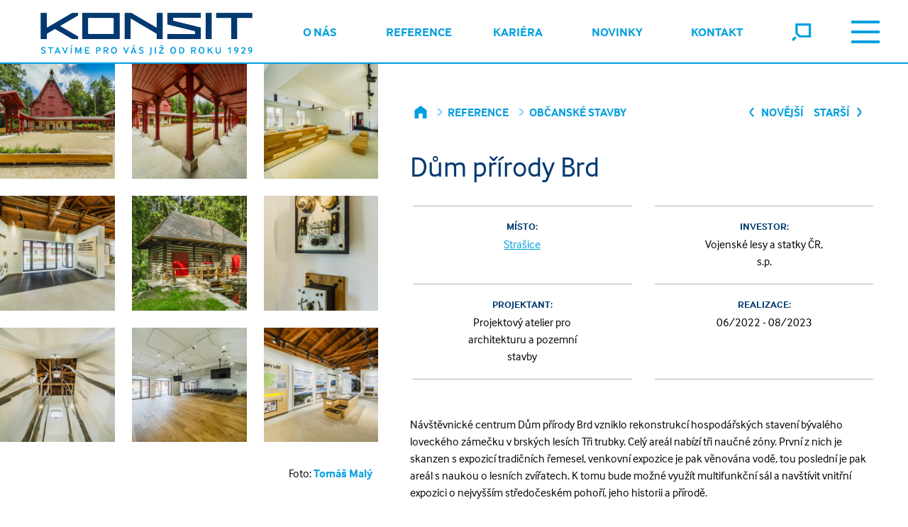

--- FILE ---
content_type: text/html; charset=UTF-8
request_url: https://www.konsit.cz/reference-detail/423/
body_size: 10027
content:
<!DOCTYPE html>
<html xmlns="http://www.w3.org/1999/xhtml" xml:lang="cs" lang="cs">
  <head>
	<meta http-equiv="Content-Type" content="text/html; charset=utf-8" />
		<meta name="keywords" content="Stavby, rekonstrukce, domy, byty" />
		<meta name="description" content="Komplexní dodávky staveb všech konstrukčních systémů" />
		<meta name="rating" content="general" />
		<meta name="robots" content="all" />
		<meta name="author" content="Pecho-it.cz" />
		<meta name="viewport" content="width=device-width, initial-scale=1" /> 
	<link rel="shortcut icon" href="/favicon.ico" type="image/x-icon" /> 
	<link href="/css/bootstrap/bootstrap.min.css" rel="stylesheet" crossorigin="anonymous">
	<script src="/js/bootstrap/bootstrap.bundle.min.js" crossorigin="anonymous"></script>

	<link rel="stylesheet" type="text/css" href="/css/mobile.css?v=251201" media="all and (max-width:991px)">
	<link rel="stylesheet" type="text/css" href="/css/desktop.css?v=251201" media="all and (min-width:992px)">

	<link rel="stylesheet" href="https://use.typekit.net/ogq4woy.css">
	<script type="text/javascript" src="/js/html5.js"></script>
	<script type="text/javascript" src="/js/jquery-1.10.2.min.js"></script>
	<script type="text/javascript" src="/js/jquery.cycle2.min.js"></script>
	<script type="text/javascript" src="/js/jquery.cycle2.swipe.min.js"></script>
	<script type="text/javascript" src="/js/ios6fix.js"></script>				
	<link  href="/css/jquery.fancybox.min.css?v=251201" rel="stylesheet">
	<script src="/js/jquery.fancybox.min.js?v=251201"></script>				
	<script type="text/javascript" src="/js/basic.js?v=251201"></script>
	<script src="//code.jquery.com/ui/1.12.1/jquery-ui.js"></script>
	<link rel="stylesheet" href="//code.jquery.com/ui/1.12.1/themes/smoothness/jquery-ui.css">

<!-- ePrivacy management -->
<script type="text/javascript" src="/js/cookieconsent.js?v=251201"></script>
<link rel="stylesheet" type="text/css" href="/css/cookieconsent.css?v=251201" media="all">
	<link rel="canonical" href="https://www.konsit.cz/reference-detail/423/" />
<title>Dům přírody Brd | KONSIT</title>
</head>
<body id="referenceDetail">
  
    <div class="bdy" id="top">
	<div class="offset-top-70 desktophide"></div>
	
	<!-- MENU FRAME * start -->
	<nav class="menu fixed" id="mainmenu">
	  <ul id="hlavniMenu" class="egmenu">
		<li>
		<a href="/o-nas/" onclick="return showhide('o-nas')">O nás<svg class="icon i-menu"><use xlink:href="/images/icons.svg?v=250812.1#arrow-right-blue"></use></svg></a>
			<ul id="o-nas">
			  <li>
				<a class="sublink" href="/o-nas/#o-nas-historie-spolecnosti">Historie společnosti</a>
			  </li>
			  <li>
				<a class="sublink" href="/o-nas/#o-nas-compliance">Compliance</a>
			  </li>
			  <li>
				<a class="sublink" href="/o-nas/#o-nas-udrzitelny-rozvoj">Udržitelný rozvoj</a>
			  </li>
			  <li>
				<a class="sublink" href="/o-nas/#o-nas-oceneni">Ocenění</a>
			  </li>
			  <li>
				<a class="sublink" href="/o-nas/#o-nas-spoluprace">Spolupráce</a>
			  </li>
			  <li>
				<a class="sublink" href="/o-nas/#o-nas-dotace">Dotace</a>
			  </li>
			</ul>
		</li>
		<li>
		<a href="/reference/" onclick="return showhide('reference')">Reference<svg class="icon i-menu"><use xlink:href="/images/icons.svg?v=250812.1#arrow-right-blue"></use></svg></a>
			<ul id="reference">
			  <li class="desktophide">
				<a class="sublink" href="/reference/"><b>Zobrazit všechny</b></a>
			  </li>
			  <li>
				<a class="sublink" href="/reference/obcanske-stavby/">Občanské stavby</a>
			  </li>
			  <li>
				<a class="sublink" href="/reference/prumyslove-stavby/">Průmyslové stavby</a>
			  </li>
			  <li>
				<a class="sublink" href="/reference/bytova-vystavba/">Bytová výstavba</a>
			  </li>
			  <li>
				<a class="sublink" href="/reference/#reference-interaktivni-mapa-staveb">Interaktivní mapa staveb</a>
			  </li>
			  <li>
				<a class="sublink" href="/reference-nas-development/">Náš development</a>
			  </li>
			</ul>
		</li>
		<li>
		<a href="/kariera/" onclick="return showhide('kariera')">Kariéra<svg class="icon i-menu"><use xlink:href="/images/icons.svg?v=250812.1#arrow-right-blue"></use></svg></a>
			<ul id="kariera">
			  <li>
				<a class="sublink" href="/kariera/#kariera-volne-pozice">Volné pozice</a>
			  </li>
			  <li>
				<a class="sublink" href="/kariera/?j=trainee-program-pro-studenty#kariera-volne-pozice">Program pro studenty</a>
			  </li>
			  <li>
				<a class="sublink" href="/kariera/#kariera-benefity">Benefity</a>
			  </li>
			  <li>
				<a class="sublink" href="/kariera/#kariera-pribeh-zamestnancu">Příběh zaměstnanců</a>
			  </li>
			</ul>
		</li>
		<li>
		<a href="/novinky/" onclick="return showhide('novinky')">Novinky<svg class="icon i-menu"><use xlink:href="/images/icons.svg?v=250812.1#arrow-right-blue"></use></svg></a>
			<ul id="novinky">
			  <li class="desktophide">
				<a class="sublink" href="/novinky/"><b>Zobrazit všechny</b></a>
			  </li>
			  <li>
				<a class="sublink" href="/novinky-nase-zakazky/">Naše zakázky</a>
			  </li>
			  <li>
				<a class="sublink" href="/novinky-konsit-ve-spolecnosti/">KONSIT ve společnosti</a>
			  </li>
			  <li>
				<a class="sublink" href="/novinky-konsit-v-mediich/">KONSIT v médiích</a>
			  </li>
			  <li>
				<a class="sublink" href="/novinky-ruzne-aktuality/">Různé aktuality</a>
			  </li>
			  <li>
				<a class="sublink" href="/novinky-akce-v-realizaci/">Akce v realizaci</a>
			  </li>
			</ul>
		</li>
		<li>
		<a href="/kontakt/" onclick="return showhide('kontakt')">Kontakt<svg class="icon i-menu"><use xlink:href="/images/icons.svg?v=250812.1#arrow-right-blue"></use></svg></a>
			<ul id="kontakt">
			  <li>
				<a class="sublink" href="/kontakt/#kontakt-sidlo-spolecnosti">Sídlo společnosti</a>
			  </li>
			  <li>
				<a class="sublink" href="/kontakt/#kontakt-vedeni-spolecnosti">Vedení společnosti</a>
			  </li>
			  <li>
				<a class="sublink" href="/kontakt/#kontakt-dalsi-kontakty">Další kontakty</a>
			  </li>
			  <li>
				<a class="sublink" href="/kontakt/#kontakt-eticka-linka">Etická linka</a>
			  </li>
			  <li>
				<a class="sublink" href="/kontakt/#kontakt-odborova-organizace">Odborová organizace</a>
			  </li>
			</ul>
		</li>
	  </ul>
	</nav>
			<div id="cc-toolbar" style="display: none;">
			  <div class="ccb__wrapper">
			    <div class="ccb__left">
			      <div class="cc-text">
				    <h1>Informace o cookies</h1>
				    <p>Na našem webu využíváme soubory cookies, dokážeme vám tak umožnit pohodlné používání webu a měřit jeho funkčnost. Kliknutím na "Souhlasit se vším" budou uloženy cookies funkční, výkonnostní, analytické. Své preference můžete snadno upravit kliknutím na Nastavení cookies.</p>
			      </div>
			    </div>
			    <div class="ccb__right">
			      <div class="ccb__button">
				    <a class="ccb__edit" onclick="window.consentCookie.show(2);">Nastavení cookies</a>
				    <button class="consent-give" id="cc-but-confirmall-main">Souhlasit se vším</button>
			      </div>
			    </div>
			  </div>
		    </div>
			<div id="cc-detail" style="display: none;">
			  <div class="ccm__content">
				<div class="ccm__content__heading">
				  <h2>Nastavení cookies</h2>
				  <p>Na našem webu využíváme soubory cookies, dokážeme vám tak umožnit pohodlné používání webu a měřit jeho funkčnost. Své preference můžete snadno upravit pomocí následujícího výběru:</p>
				  <div class="ccm__cheading__close">×</div>
				</div>
				<div class="ccm__content__body">
				<article class="cc-service-group">				
				  
				  <label class="cc-container" for="l_tech">
            <h3>Technické a preferenční</h3>
            Tyto cookies jsou nezbytné pro fungování stránek.  
					  <input id="l_tech" type="checkbox" name="tech" class="" data-services="ccePrivacy" data-cooks="" checked disabled>
					  <span class="cc-checkmark disabled"></span>
				  </label>
					  <ul class="cc-service-details"> 
						<li><strong>ePrivacy</strong>
						  <a href="#" class="cc-tooltip-button" data-tooltipid="cc-tooltip1"> ? </a>
						  <span class="cc-tooltip" id="cc-tooltip1" style="display: none;">Jedná se o interní cookie, které řídí nastavení všech ostatních cookies</span>
						</li> 
					  </ul>
				</article>
				<article class="cc-service-group">				
				  
				  <label class="cc-container" for="l_statistics">
            <h3>Statistické a analytické</h3>
            Tyto cookies sbírají anonymní statistické informace při procházení našeho webu.  
					  <input id="l_statistics" type="checkbox" name="statistics" class="optgroup" data-services="ccga" data-cooks="">
					  <span class="cc-checkmark"></span>
				  </label>
					  <ul class="cc-service-details"> 
						<li><strong>Google Analytics</strong>
						  <a href="#" class="cc-tooltip-button" data-tooltipid="cc-tooltip2"> ? </a>
						  <span class="cc-tooltip" id="cc-tooltip2" style="display: none;">Službu používáme k <b>anonymnímu</b> měření návštěvnosti našich stránek</span>
						</li> 
					  </ul>
				</article>
				<article class="cc-service-group">				
				  
				  <label class="cc-container" for="l_marketing">
            <h3>Marketingové</h3>
            Tyto cookies třetích stran slouží pro sledování pohybu návštěvníků napříč weby a k zobrazování relevantních nabídek.  
					  <input id="l_marketing" type="checkbox" name="marketing" class="optgroup" data-services="ccfb" data-cooks="">
					  <span class="cc-checkmark"></span>
				  </label>
					  <ul class="cc-service-details"> 
						<li><strong>Facebook</strong>
						  <a href="#" class="cc-tooltip-button" data-tooltipid="cc-tooltip3"> ? </a>
						  <span class="cc-tooltip" id="cc-tooltip3" style="display: none;">Slouží Facebooku pro sledování uživatele napříč weby</span>
						</li> 
					  </ul>
				</article></div><div class="ccm__footer"><button id="cc-but-denyall">Neakceptovat nic  a zavřít</button><button id="cc-but-saveset">Uložit aktuální nastavení  a zavřít</button><button id="cc-but-confirmall">Souhlasit se vším  a zavřít</button></div></div></div>  
    <!-- HEAD FRAME * start -->
<header class="frame-head fixed borderblue">              
  <div class="logo">                 
	<a href="/">   
	  <img src="/images/logo-blue-slogan.png" class="mobilehide" alt="KONSIT" />
	  <img src="/images/logo-blue.png" class="desktophide" alt="KONSIT" />
	</a>             
  </div>                       
  <div class="header-right">

	
    <div class="menu-button">
	  <a id="showmenu" href="?showmenu=1"></a>
	</div>
	<div class="search-button">
	  <a class="js-search" href="#search"><svg class="icon i-search"><use xlink:href="/images/icons.svg?v=250812.1#search"></use></svg></a>
	</div>
	


    <div class="menu-quick-fullmenu" id="menuQuickHide">
	  <div class="search-input">
		<form action="/hledat.php" method="get">
		  <div>
			<input type="search" name="q" maxlength="50"><button class="btn btn-submit mobilehide">HLEDAT</button><button class="btn btn-submit	mobilesearch desktophide">OK</button>
		  </div>
		</form>
	  </div>
    </div>
	    
	<nav class="menu-quick mobilehide" id="menuQuickContainer">
      <ul>
		<li><a href="/o-nas">O nás</a></li>
		<li><a href="/reference">Reference</a></li>
		<li><a href="/kariera">Kariéra</a></li>
		<li><a href="/novinky">Novinky</a></li>
		<li><a href="/kontakt">Kontakt</a></li> 
	  </ul>
	</nav> 
  </div>


</header>
<!-- HEAD FRAME * end -->	
	
	<!-- CONTENT FRAME / reference  -->
	<section class="frame-content border-bottom border-2">
	  <div class="content">
		  <div class="container-fluid reference-detail p-0">
			<div class="row m-0">			  
			  <div class="col-lg-5 p-0">
				<div class="main-content desktophide">
				  				
			  <nav class="breadcrumb desktophide">
				<a class="breadcrumb-item" href="/"><svg class="icon i-breadcrumb"><use xlink:href="/images/icons.svg?v=250812.1#home"></use></svg></a>
			<a class="breadcrumb-item" href="/reference/">Reference</a>
			<a class="breadcrumb-item" href="/reference/obcanske-stavby/">Občanské stavby</a>
			</nav>				  <h2 class="desktophide">Dům přírody Brd</h2>	
				 
			<div class="row py-3">
			<div class="col-md-6 px-3">
			  <article class="reference-item">
				<h3>Místo:</h3>
				<p><a href="#reference-interaktivni-mapa-staveb">Strašice</a></p>
			  </article>
			</div>
			<div class="col-md-6 px-3">
			  <article class="reference-item">
				<h3>Investor:</h3>
				<p>Vojenské lesy a statky ČR, s.p.</p>
			  </article>
			</div>
			<div class="col-md-6 px-3">
			  <article class="reference-item">
				<h3>Projektant:</h3>
				<p>Projektový atelier pro architekturu a pozemní stavby</p>
			  </article>
			</div>
			<div class="col-md-6 px-3">
			  <article class="reference-item">
				<h3>Realizace:</h3>
				<p>06/2022 - 08/2023</p>
			  </article>
			</div>
			<div class="col-md-6 px-3">
			  <article class="reference-item empty">
				<h3></h3>
				<p></p>
			  </article>
			</div>
			<div class="col-md-6 px-3">
			  <article class="reference-item empty">
				<h3></h3>
				<p></p>
			  </article>
			</div>
			</div><p>Návštěvnické centrum Dům přírody Brd vzniklo rekonstrukcí hospodářských stavení bývalého loveckého zámečku v brských lesích Tři trubky. Celý areál nabízí tři naučné zóny. První z nich je skanzen s expozicí tradičních řemesel, venkovní expozice je pak věnována vodě, tou poslední je pak areál s naukou o lesních zvířatech. K tomu bude možné využít multifunkční sál a navštívit vnitřní expozici o nejvyšším středočeském pohoří, jeho historii a přírodě.</p>				</div>
				
			<div class="row pb-0 reference-detail-gallery">
		<div class="col-4  mb-4 mb-lg-0"><a href="/ref-gallery/details/6896_tri_trubky_foto__c__tomas_maly_MG_4646_HDR.jpg" data-fancybox="gallery" title="Dům přírody Brd"><img class="mw-100 mb-4" src="/ref-gallery/previews/6896_tri_trubky_foto__c__tomas_maly_MG_4646_HDR.jpg" alt="Dům přírody Brd"></a></div>
		<div class="col-4  mb-4 mb-lg-0"><a href="/ref-gallery/details/6906_tri_trubky_foto__c__tomas_maly_MG_5065_HDR.jpg" data-fancybox="gallery" title="Dům přírody Brd"><img class="mw-100 mb-4" src="/ref-gallery/previews/6906_tri_trubky_foto__c__tomas_maly_MG_5065_HDR.jpg" alt="Dům přírody Brd"></a></div>
		<div class="col-4  mb-4 mb-lg-0"><a href="/ref-gallery/details/6898_tri_trubky_foto__c__tomas_maly_MG_4730_HDR.jpg" data-fancybox="gallery" title="Dům přírody Brd"><img class="mw-100 mb-4" src="/ref-gallery/previews/6898_tri_trubky_foto__c__tomas_maly_MG_4730_HDR.jpg" alt="Dům přírody Brd"></a></div>
		<div class="col-4  mb-4 mb-lg-0"><a href="/ref-gallery/details/6897_tri_trubky_foto__c__tomas_maly_MG_4679_HDR.jpg" data-fancybox="gallery" title="Dům přírody Brd"><img class="mw-100 mb-4" src="/ref-gallery/previews/6897_tri_trubky_foto__c__tomas_maly_MG_4679_HDR.jpg" alt="Dům přírody Brd"></a></div>
		<div class="col-4  mb-4 mb-lg-0"><a href="/ref-gallery/details/6905_tri_trubky_foto__c__tomas_maly_MG_4876_HDR.jpg" data-fancybox="gallery" title="Dům přírody Brd"><img class="mw-100 mb-4" src="/ref-gallery/previews/6905_tri_trubky_foto__c__tomas_maly_MG_4876_HDR.jpg" alt="Dům přírody Brd"></a></div>
		<div class="col-4  mb-4 mb-lg-0"><a href="/ref-gallery/details/6901_tri_trubky_foto__c__tomas_maly_MG_4835_HDR.jpg" data-fancybox="gallery" title="Dům přírody Brd"><img class="mw-100 mb-4" src="/ref-gallery/previews/6901_tri_trubky_foto__c__tomas_maly_MG_4835_HDR.jpg" alt="Dům přírody Brd"></a></div>
		<div class="col-4  mb-4 mb-lg-0"><a href="/ref-gallery/details/6894_tri_trubky_foto__c__tomas_maly_MG_4610_HDR.jpg" data-fancybox="gallery" title="Dům přírody Brd"><img class="mw-100 mb-4" src="/ref-gallery/previews/6894_tri_trubky_foto__c__tomas_maly_MG_4610_HDR.jpg" alt="Dům přírody Brd"></a></div>
		<div class="col-4  mb-4 mb-lg-0"><a href="/ref-gallery/details/6892_tri_trubky_foto__c__tomas_maly_MG_4604_HDR.jpg" data-fancybox="gallery" title="Dům přírody Brd"><img class="mw-100 mb-4" src="/ref-gallery/previews/6892_tri_trubky_foto__c__tomas_maly_MG_4604_HDR.jpg" alt="Dům přírody Brd"></a></div>
		<div class="col-4  mb-4 mb-lg-0 position-relative"><a href="/ref-gallery/details/6895_tri_trubky_foto__c__tomas_maly_MG_4640_HDR.jpg" data-fancybox="gallery" title="Dům přírody Brd">
		<div class="gallery-pager">
		  <svg class="icon i-hp-news"><use xlink:href="/images/icons.svg?v=250812.1#arrow-right"></use></svg>
	    </div><img class="mw-100 mb-4" src="/ref-gallery/previews/6895_tri_trubky_foto__c__tomas_maly_MG_4640_HDR.jpg" alt="Dům přírody Brd"></a></div>
		<div class="col-4  mb-4 mb-lg-0 d-none"><a href="/ref-gallery/details/6890_tri_trubky_foto__c__tomas_maly_MG_4580_HDR.jpg" data-fancybox="gallery" title="Dům přírody Brd"><img class="mw-100 mb-4" src="/ref-gallery/previews/6890_tri_trubky_foto__c__tomas_maly_MG_4580_HDR.jpg" alt="Dům přírody Brd"></a></div>
		<div class="col-4  mb-4 mb-lg-0 d-none"><a href="/ref-gallery/details/6889_tri_trubky_foto__c__tomas_maly_MG_4542.jpg" data-fancybox="gallery" title="Dům přírody Brd"><img class="mw-100 mb-4" src="/ref-gallery/previews/6889_tri_trubky_foto__c__tomas_maly_MG_4542.jpg" alt="Dům přírody Brd"></a></div>
		<div class="col-4  mb-4 mb-lg-0 d-none"><a href="/ref-gallery/details/6888_tri_trubky_foto__c__tomas_maly_MG_4503.jpg" data-fancybox="gallery" title="Dům přírody Brd"><img class="mw-100 mb-4" src="/ref-gallery/previews/6888_tri_trubky_foto__c__tomas_maly_MG_4503.jpg" alt="Dům přírody Brd"></a></div>
		<div class="col-4  mb-4 mb-lg-0 d-none"><a href="/ref-gallery/details/6899_tri_trubky_foto__c__tomas_maly_MG_4793_HDR.jpg" data-fancybox="gallery" title="Dům přírody Brd"><img class="mw-100 mb-4" src="/ref-gallery/previews/6899_tri_trubky_foto__c__tomas_maly_MG_4793_HDR.jpg" alt="Dům přírody Brd"></a></div>
		<div class="col-4  mb-4 mb-lg-0 d-none"><a href="/ref-gallery/details/6893_tri_trubky_foto__c__tomas_maly_MG_4607_HDR.jpg" data-fancybox="gallery" title="Dům přírody Brd"><img class="mw-100 mb-4" src="/ref-gallery/previews/6893_tri_trubky_foto__c__tomas_maly_MG_4607_HDR.jpg" alt="Dům přírody Brd"></a></div>
		<div class="col-4  mb-4 mb-lg-0 d-none"><a href="/ref-gallery/details/6904_tri_trubky_foto__c__tomas_maly_MG_4873_HDR.jpg" data-fancybox="gallery" title="Dům přírody Brd"><img class="mw-100 mb-4" src="/ref-gallery/previews/6904_tri_trubky_foto__c__tomas_maly_MG_4873_HDR.jpg" alt="Dům přírody Brd"></a></div>
		<div class="col-4  mb-4 mb-lg-0 d-none"><a href="/ref-gallery/details/6902_tri_trubky_foto__c__tomas_maly_MG_4841_HDR.jpg" data-fancybox="gallery" title="Dům přírody Brd"><img class="mw-100 mb-4" src="/ref-gallery/previews/6902_tri_trubky_foto__c__tomas_maly_MG_4841_HDR.jpg" alt="Dům přírody Brd"></a></div>
		<div class="col-4  mb-4 mb-lg-0 d-none"><a href="/ref-gallery/details/6900_tri_trubky_foto__c__tomas_maly_MG_4826_HDR.jpg" data-fancybox="gallery" title="Dům přírody Brd"><img class="mw-100 mb-4" src="/ref-gallery/previews/6900_tri_trubky_foto__c__tomas_maly_MG_4826_HDR.jpg" alt="Dům přírody Brd"></a></div>
		<div class="col-4  mb-4 mb-lg-0 d-none"><a href="/ref-gallery/details/6903_tri_trubky_foto__c__tomas_maly_MG_4856_HDR.jpg" data-fancybox="gallery" title="Dům přírody Brd"><img class="mw-100 mb-4" src="/ref-gallery/previews/6903_tri_trubky_foto__c__tomas_maly_MG_4856_HDR.jpg" alt="Dům přírody Brd"></a></div>
		<div class="col-4  mb-4 mb-lg-0 d-none"><a href="/ref-gallery/details/6891_tri_trubky_foto__c__tomas_maly_MG_4595_HDR.jpg" data-fancybox="gallery" title="Dům přírody Brd"><img class="mw-100 mb-4" src="/ref-gallery/previews/6891_tri_trubky_foto__c__tomas_maly_MG_4595_HDR.jpg" alt="Dům přírody Brd"></a></div>
			</div><div class="main-content no-padding pb-3"><p class="p-2 text-lg-end">Foto: <strong>Tomáš Malý</strong></p></div>				<div class="main-content no-padding desktophide">
					
			<nav class="breadcrumb prev-next">
				<a class="breadcrumb-item" href="/reference-detail/428/"><svg class="icon i-prevnext"><use xlink:href="/images/icons.svg?v=250812.1#previous"></use></svg> Novější</a>
				<a class="breadcrumb-item" href="/reference-detail/413/">Starší <svg class="icon i-prevnext"><use xlink:href="/images/icons.svg?v=250812.1#next"></use></svg></a>
			</nav>				</div>
			  </div>
			  
			  <div class="col-lg-7 p-3">
				<div class="main-content mobilehide">
				  <div class="row">
					<div class="col-xl">
									
			  <nav class="breadcrumb mobilehide">
				<a class="breadcrumb-item" href="/"><svg class="icon i-breadcrumb"><use xlink:href="/images/icons.svg?v=250812.1#home"></use></svg></a>
			<a class="breadcrumb-item" href="/reference/">Reference</a>
			<a class="breadcrumb-item" href="/reference/obcanske-stavby/">Občanské stavby</a>
			</nav>					</div>				  
				  	<div class="col-xl">
						
			<nav class="breadcrumb prev-next">
				<a class="breadcrumb-item" href="/reference-detail/428/"><svg class="icon i-prevnext"><use xlink:href="/images/icons.svg?v=250812.1#previous"></use></svg> Novější</a>
				<a class="breadcrumb-item" href="/reference-detail/413/">Starší <svg class="icon i-prevnext"><use xlink:href="/images/icons.svg?v=250812.1#next"></use></svg></a>
			</nav>					</div>
				  </div>
				  <div class="mobilehide">
					<h2 class="mobilehide">Dům přírody Brd</h2>			
					
			<div class="row py-3">
			<div class="col-md-6 px-3">
			  <article class="reference-item">
				<h3>Místo:</h3>
				<p><a href="#reference-interaktivni-mapa-staveb">Strašice</a></p>
			  </article>
			</div>
			<div class="col-md-6 px-3">
			  <article class="reference-item">
				<h3>Investor:</h3>
				<p>Vojenské lesy a statky ČR, s.p.</p>
			  </article>
			</div>
			<div class="col-md-6 px-3">
			  <article class="reference-item">
				<h3>Projektant:</h3>
				<p>Projektový atelier pro architekturu a pozemní stavby</p>
			  </article>
			</div>
			<div class="col-md-6 px-3">
			  <article class="reference-item">
				<h3>Realizace:</h3>
				<p>06/2022 - 08/2023</p>
			  </article>
			</div>
			<div class="col-md-6 px-3">
			  <article class="reference-item empty">
				<h3></h3>
				<p></p>
			  </article>
			</div>
			<div class="col-md-6 px-3">
			  <article class="reference-item empty">
				<h3></h3>
				<p></p>
			  </article>
			</div>
			</div><p>Návštěvnické centrum Dům přírody Brd vzniklo rekonstrukcí hospodářských stavení bývalého loveckého zámečku v brských lesích Tři trubky. Celý areál nabízí tři naučné zóny. První z nich je skanzen s expozicí tradičních řemesel, venkovní expozice je pak věnována vodě, tou poslední je pak areál s naukou o lesních zvířatech. K tomu bude možné využít multifunkční sál a navštívit vnitřní expozici o nejvyšším středočeském pohoří, jeho historii a přírodě.</p>					</div>
					<h3 class="k-blue pt-3"><a class="" href="#relatedNews">Související <svg class="icon icon i-down"><use xlink:href="/images/icons.svg?v=250812.1#arrow-right-k-blue"></use></svg></a></h3>					
				</div>
			  </div>
		  </div>
		</div>

	</section>
	
		
	
	<!-- CONTENT FRAME / related  -->
	<section class="frame-content border-bottom border-2" id="relatedNews">
	  <div class="content">
		<div class="main-content"><span class="rollup"><a href="#top"><svg class="icon"><use xlink:href="/images/icons.svg?v=250812.1#arrow-top-blue"></use></svg></a></span> 
		  <h3>Související</h3>
	<div class="news-list">
	  <div class="row">
		<div class="col-sm-6 col-md-4 col-lg-3 col-xl-2 p-2">
		  <a class="" href="/novinka/svatohubertske-slavnosti-na-trech-trubkach/">
			<article>
			  <figure class="my-0">
				<img src="/uploaded-images/news/catalog/462.jpg" alt="Svatohubertské slavnosti na Třech Trubkách">  
			  </figure>
			  <h3 class="my-0">11. 11. 2025</h3>
			  <div class="news-list-preview">
				<h4>Svatohubertské slavnosti na Třech Trubkách</h4>
				<p class="news-list-text">Na regionálním zpravodajském portálu rokycanskydenik.cz vyšla reportáž publikovaná u příležitosti Svatohubertských...</p>
			  </div>
			</article>
		  </a>
		</div>
		<div class="col-sm-6 col-md-4 col-lg-3 col-xl-2 p-2">
		  <a class="" href="/novinka/cestne-uznani-v-cik-pro-petra-sadlona-za-dum-prirody-brd/">
			<article>
			  <figure class="my-0">
				<img src="/uploaded-images/news/catalog/440.jpg" alt="Čestné uznání v CIK pro Petra Sadlona za Dům přírody Brd">  
			  </figure>
			  <h3 class="my-0">19. 10. 2025</h3>
			  <div class="news-list-preview">
				<h4>Čestné uznání v CIK pro Petra Sadlona za Dům přírody Brd</h4>
				<p class="news-list-text">V pátek 17. 10. převzal Petr Sadlon, hlavní stavbyvedoucí projektu Dům přírody Brd, čestné uznání, které udělilo...</p>
			  </div>
			</article>
		  </a>
		</div>
		<div class="col-sm-6 col-md-4 col-lg-3 col-xl-2 p-2">
		  <a class="" href="/novinka/cena-verejnosti-pro-tri-trubky/">
			<article>
			  <figure class="my-0">
				<img src="/uploaded-images/news/catalog/413.jpg" alt="Cena veřejnosti pro Tři Trubky">  
			  </figure>
			  <h3 class="my-0">6. 6. 2025</h3>
			  <div class="news-list-preview">
				<h4>Cena veřejnosti pro Tři Trubky</h4>
				<p class="news-list-text">Obnova areálu loveckého zámečku Tři Trubky získala Cenu veřejnosti v soutěži Památka Plzeňského kraje.</p>
			  </div>
			</article>
		  </a>
		</div>
		<div class="col-sm-6 col-md-4 col-lg-3 col-xl-2 p-2">
		  <a class="" href="/novinka/psali-o-nas:-tri-trubky-v-casopise-propamatky/">
			<article>
			  <figure class="my-0">
				<img src="/uploaded-images/news/catalog/374.jpg" alt="Psali o nás: Tři Trubky v časopise PROPAMÁTKY">  
			  </figure>
			  <h3 class="my-0">7. 4. 2025</h3>
			  <div class="news-list-preview">
				<h4>Psali o nás: Tři Trubky v časopise PROPAMÁTKY</h4>
				<p class="news-list-text">V jarním čísle čtvrtletníku PROPAMÁTKY si můžete přečíst rozsáhlý článek Kryštofa Havlice věnovaný obnově...</p>
			  </div>
			</article>
		  </a>
		</div>
		<div class="col-sm-6 col-md-4 col-lg-3 col-xl-2 p-2">
		  <a class="" href="/novinka/psali-o-nas:-dum-prirody-brdy-na-pribramcz/">
			<article>
			  <figure class="my-0">
				<img src="/uploaded-images/news/catalog/331.jpg" alt="Psali o nás: Dům přírody Brdy na pribram.cz">  
			  </figure>
			  <h3 class="my-0">6. 10. 2024</h3>
			  <div class="news-list-preview">
				<h4>Psali o nás: Dům přírody Brdy na pribram.cz</h4>
				<p class="news-list-text">Regionální webový portál pribram.cz zveřejnil článek věnovaný ocenění Domu přírody Brd v soutěži Stavba roku...</p>
			  </div>
			</article>
		  </a>
		</div>
		<div class="col-sm-6 col-md-4 col-lg-3 col-xl-2 p-2">
		  <a class="" href="/novinka/dum-prirody-brd-ziskal-nominaci-v-soutezi-stavba-roku-plzenskeho-kraje/">
			<article>
			  <figure class="my-0">
				<img src="/uploaded-images/news/catalog/310.jpg" alt="Dům přírody Brd získal nominaci v soutěži Stavba roku Plzeňského kraje">  
			  </figure>
			  <h3 class="my-0">25. 6. 2024</h3>
			  <div class="news-list-preview">
				<h4>Dům přírody Brd získal nominaci v soutěži Stavba roku Plzeňského kraje</h4>
				<p class="news-list-text">Příkladná a citlivá rekonstrukce bývalého zámečku Tři trubky oslovila porotu soutěže, která vybrala Dům přírody Brd...</p>
			  </div>
			</article>
		  </a>
		</div>
		<div class="col-sm-6 col-md-4 col-lg-3 col-xl-2 p-2">
		  <a class="" href="/novinka/psali-o-nas:-dum-prirody-brd-na-novinkycz/">
			<article>
			  <figure class="my-0">
				<img src="/uploaded-images/news/catalog/242.jpg" alt="Psali o nás: Dům přírody Brd na Novinky.cz">  
			  </figure>
			  <h3 class="my-0">1. 12. 2023</h3>
			  <div class="news-list-preview">
				<h4>Psali o nás: Dům přírody Brd na Novinky.cz</h4>
				<p class="news-list-text">Rekordní počet návštěvníků Domu přírody Brd, který se nachází ve zrekonstruovaném areálu bývalého loveckého...</p>
			  </div>
			</article>
		  </a>
		</div>
		<div class="col-sm-6 col-md-4 col-lg-3 col-xl-2 p-2">
		  <a class="" href="/novinka/otevreni-domu-prirody-v-brdech/">
			<article>
			  <figure class="my-0">
				<img src="/uploaded-images/news/catalog/191.jpg" alt="Otevření Domu přírody v Brdech">  
			  </figure>
			  <h3 class="my-0">1. 8. 2023</h3>
			  <div class="news-list-preview">
				<h4>Otevření Domu přírody v Brdech</h4>
				<p class="news-list-text">První srpnovou středu se v areálu bývalého loveckého zámečku Tři Trubky uprostřed brdských lesů otevřelo...</p>
			  </div>
			</article>
		  </a>
		</div>
		<div class="col-sm-6 col-md-4 col-lg-3 col-xl-2 p-2">
		  <a class="" href="/novinka/nase-stavby-v-brdech-jdou-do-finale/">
			<article>
			  <figure class="my-0">
				<img src="/uploaded-images/news/catalog/173.jpg" alt="Naše stavby v Brdech jdou do finále">  
			  </figure>
			  <h3 class="my-0">16. 6. 2023</h3>
			  <div class="news-list-preview">
				<h4>Naše stavby v Brdech jdou do finále</h4>
				<p class="news-list-text">V areálu loveckého zámečku Tři trubky v brdských lesích vrcholí v těchto dnech stavební práce na obnově bývalé...</p>
			  </div>
			</article>
		  </a>
		</div>
		<div class="col-sm-6 col-md-4 col-lg-3 col-xl-2 p-2">
		  <a class="" href="/novinka/dum-prirody-brd-postupne-ziskava-svou-novou-tvar/">
			<article>
			  <figure class="my-0">
				<img src="/uploaded-images/news/catalog/150.jpg" alt="Dům přírody Brd postupně získává svou novou tvář">  
			  </figure>
			  <h3 class="my-0">2. 2. 2023</h3>
			  <div class="news-list-preview">
				<h4>Dům přírody Brd postupně získává svou novou tvář</h4>
				<p class="news-list-text">Původní hospodářská stavení v areálu bývalého loveckého zámečku Tři trubky v brdských lesích se pod taktovkou...</p>
			  </div>
			</article>
		  </a>
		</div>
		<div class="col-sm-6 col-md-4 col-lg-3 col-xl-2 p-2">
		  <a class="" href="/novinka/v-brdech-pokracuje-stavba-navstevnickeho-centra/">
			<article>
			  <figure class="my-0">
				<img src="/uploaded-images/news/catalog/14.jpg" alt="V Brdech pokračuje stavba návštěvnického centra">  
			  </figure>
			  <h3 class="my-0">25. 10. 2022</h3>
			  <div class="news-list-preview">
				<h4>V Brdech pokračuje stavba návštěvnického centra</h4>
				<p class="news-list-text">Již téměř rok probíhá v areálu loveckého zámečku Tři trubky rekonstrukce hospodářských prostor, které se v...</p>
			  </div>
			</article>
		  </a>
		</div>
		<div class="col-sm-6 col-md-4 col-lg-3 col-xl-2 p-2">
		  <a class="" href="/novinka/polozeni-zakladniho-kamene---tri-trubky-v-brdech/">
			<article>
			  <figure class="my-0">
				<img src="/uploaded-images/news/catalog/29.jpg" alt="Položení základního kamene - Tři Trubky v Brdech">  
			  </figure>
			  <h3 class="my-0">11. 1. 2022</h3>
			  <div class="news-list-preview">
				<h4>Položení základního kamene - Tři Trubky v Brdech</h4>
				<p class="news-list-text">11. ledna 2022 byl položen základní kámen pro rekonstrukci legendárního loveckého zámečku Tři Trubky v brdských lesích...</p>
			  </div>
			</article>
		  </a>
		</div>
		<div class="col-sm-6 col-md-4 col-lg-3 col-xl-2 p-2">
		  <a class="" href="/novinka/v-brdech-budeme-realizovat-dum-prirody/">
			<article>
			  <figure class="my-0">
				<img src="/uploaded-images/news/catalog/28.jpg" alt="V Brdech budeme realizovat Dům přírody">  
			  </figure>
			  <h3 class="my-0">21. 12. 2021</h3>
			  <div class="news-list-preview">
				<h4>V Brdech budeme realizovat Dům přírody</h4>
				<p class="news-list-text">Po vzoru jiných evropských států se Agentura ochrany přírody a krajiny ČR rozhodla vybudovat Dům přírody, který by měl...</p>
			  </div>
			</article>
		  </a>
		</div>
	  </div>
	</div>
		</div>
	  </div>
	</section>
	<!-- CONTENT FRAME  -->
	<section class="frame-content border-bottom border-2" id="oceneni">
	  <div class="content">
		<div class="main-content"><span class="rollup"><a href="#top"><svg class="icon"><use xlink:href="/images/icons.svg?v=250812.1#arrow-top-blue"></use></svg></a></span> 
		  <h2>Ocenění</h2> 
		  <div class="container-fluid p-0 reference-lst">
			<div class="row">	
		<div class="col-sm-6 col-md-4 col-lg-3">
		  <article>
			<a href="/clanek/cestne-uznani-v-cene-inzenyrske-komory/">
			  <img src="/articles-photos/previews/45.jpg" alt="Čestné uznání v Ceně inženýrské komory">			
			  <h3 class="k-blue">Čestné uznání v Ceně inženýrské komory</h3>		
			</a>				
		  </article>
		</div>	
		<div class="col-sm-6 col-md-4 col-lg-3">
		  <article>
			<a href="/clanek/cena-verejnosti-v-soutezi-pamatka-plzenskeho-kraje-2024/">
			  <img src="/articles-photos/previews/44.jpg" alt="Cena veřejnosti v soutěži Památka Plzeňského kraje 2024">			
			  <h3 class="k-blue">Cena veřejnosti v soutěži Památka Plzeňského kraje 2024</h3>		
			</a>				
		  </article>
		</div>	
		<div class="col-sm-6 col-md-4 col-lg-3">
		  <article>
			<a href="/clanek/nominace-na-titul-stavba-roku-2024---iii/">
			  <img src="/articles-photos/previews/35.jpg" alt="Nominace na titul Stavba roku 2024 - III">			
			  <h3 class="k-blue">Nominace na titul Stavba roku 2024 - III</h3>		
			</a>				
		  </article>
		</div>	
		<div class="col-sm-6 col-md-4 col-lg-3">
		  <article>
			<a href="/clanek/nominace-na-oceneni-stavba-roku-plzenskeho-kraje-2023/">
			  <img src="/articles-photos/previews/29.jpg" alt="Nominace na ocenění Stavba roku Plzeňského kraje 2023">			
			  <h3 class="k-blue">Nominace na ocenění Stavba roku Plzeňského kraje 2023</h3>		
			</a>				
		  </article>
		</div>
			</div>
		  </div>
		</div>
	  </div>
	</section> 	
	
   	<section class="frame-content border-bottom border-2" id="reference-interaktivni-mapa-staveb">
	   
	  <div id="map" style="width: 100%; height: 100%; min-height: 800px;"></div>
	</section>
	
	<script src="/assets/maplibregl/v5.1.0/dist/maplibre-gl.js"></script>
	<link href="/assets/maplibregl/v5.1.0/dist/maplibre-gl.css" rel="stylesheet" />
	<script src="/js/Geolocation.js"></script> 
<script type="text/javascript">
    $(document).ready(function () {

        const referenceSource = 'reference';
        const referenceLayer = 'reference';
        const referenceClusterLayer = 'referenceCluster';
        const map = mapLibreMap.ini('map');

        map.on('load', async function (e) {
            let map = e.target;

            let markers = [];
            const svgCache = {};
            
            map.easeTo({
                center: [13.7901236, 49.7050536],
                zoom: 15
            });
			
            if (!map.getSource(referenceSource)) {

				const type_0 = ['==', ['get', 'inProgress'], '0'];
                const type_1 = ['==', ['get', 'inProgress'], '1'];
				
				const url = URL.parse(location.href);
					
                imagePC = await map.loadImage(url.protocol +'//' + url.host + '/images/pin-map-big.png');
                map.addImage('pinProjectComplete', imagePC.data);
                imagePIP = await map.loadImage(url.protocol +'//' + url.host + '/images/pin-map-dark-big.png');
                map.addImage('pinProjectInProgress', imagePIP.data);

                map.addSource(referenceSource, {
                    type: 'geojson',
                    data: {
"type": "FeatureCollection",
"crs": { "type": "name", "properties": { "name": "urn:ogc:def:crs:OGC:1.3:CRS84" } },
"features": [
				{ "type": "Feature", "properties": {"rid": "423", "name": "Dům přírody Brd", "location":  "Strašice", "active": "1", "image": "<img src=\"/ref-gallery/previews/6896_tri_trubky_foto__c__tomas_maly_MG_4646_HDR.jpg\" alt=\"Dům přírody Brd\">", "inProgress": "0" }, "geometry": { "type": "Point", "coordinates": [13.7901236 , 49.7050536] } },]
},
                    cluster: true,
                    clusterRadius: 80,
                    clusterProperties: {
                        // keep separate counts for each category in a cluster
						'type_0': ['+', ['case', type_0, 1, 0]],
                        'type_1': ['+', ['case', type_1, 1, 0]],                    
                    }
                });
                             
                map.addLayer(
                    {
                        id: referenceLayer,
                        type: 'symbol',
                        source: referenceSource,
                        filter: ['!=', 'cluster', true], 'layout': {
                            'icon-image': [
                                "match",                       
                                ["get", "inProgress"],
								'1', 'pinProjectComplete','0', 'pinProjectInProgress', 'pinProjectComplete'
                            ],                
                            'icon-size': 0.6
                        }
                    }
                );

                map.addLayer(
                    {
                        id: referenceClusterLayer,
                        type: 'circle',
                        source: referenceSource,
                        filter: ['==', 'cluster', true],
                        layout: {
                            visibility: 'visible'
                        },
                    }
                );

                const popup = new maplibregl.Popup({
                    closeButton: true,
                    closeOnClick: true
                });

                map.on('click', referenceLayer, (e) => {
                    const coordinates = e.features[0].geometry.coordinates.slice();
                    while (Math.abs(e.lngLat.lng - coordinates[0]) > 180) {
                        coordinates[0] += e.lngLat.lng > coordinates[0] ? 360 : -360;
                    }
                    const linkStart = e.features[0].properties.active == 1 ? '<a href="/reference-detail/' + e.features[0].properties.rid + '/">' : '';
                    const linkEnd = e.features[0].properties.active == 1 ? '</a>' : '';
                    const html = e.features[0].properties.image + '<h3>' + e.features[0].properties.name + '</h3><p>' + e.features[0].properties.location + '</p>';
                    popup.setLngLat(coordinates).setHTML(html).addTo(map);
                });

                map.on('mouseenter', referenceLayer, () => {
                    map.getCanvas().style.cursor = 'pointer';
                });

                map.on('mouseleave', referenceLayer, () => {
                    map.getCanvas().style.cursor = '';
                });

                map.on('moveend', () => {
                    renderClusters();
                });

                map.on('zoomend', () => {
                    setTimeout(renderClusters, 50);
                });
				
				map.on('render', () => {
                    setTimeout(renderClusters, 50);
                });
				
                const colors = [
					'#003a70','#00a0df',
                ];

                function renderClusters() {
                    markers.forEach((marker) => {
                        marker.remove();
                    });
                    markers = [];
                    map.queryRenderedFeatures({ layers: [referenceClusterLayer] }).forEach((feature) => {
                        const props = feature.properties;
                        const coords = feature.geometry.coordinates;
                        const hash = hashCluster(props);
                        let svg;
                        if (hash in svgCache) {
                            svg = svgCache[hash];
                        } else {
                            svg = createDonutChart(props);
                            svgCache[hash] = svg;
                        }
                        let el = document.createElement('div');
                        el.innerHTML = svg;
                        el = el.firstChild;
                        el.addEventListener('click', () => {
                            const clusterId = props.cluster_id;
                            map.getSource(referenceSource).getClusterExpansionZoom(clusterId).then((zoom) => {
                                map.easeTo({
                                    center: coords,
                                    zoom: zoom
                                });
                            });
                        });
                        el.addEventListener('mouseenter', () => {
                            console.log('hover');
                            el.style.cursor = 'pointer';
                        });


                        const marker = new maplibregl.Marker({element: el});
                        marker
                            .setLngLat(coords)
                            .addTo(map);
                        markers.push(marker);
                    });
                }

                function hashCode(string){
                    let hash = 0;
                    for (let i = 0; i < string.length; i++) {
                        const code = string.charCodeAt(i);
                        hash = ((hash<<5)-hash)+code;
                        hash = hash & hash; // Convert to 32bit integer
                    }
                    return hash;
                }

                function hashCluster(props) {
                    const withoutClusterId = (({cluster_id, ...object}) => object)(props);
                    return hashCode(JSON.stringify(withoutClusterId));

                }

                function createDonutChart(props) {
                    const offsets = [];
                    const counts = [
						props.type_0,props.type_1
                    ];
                    let total = 0;
                    for (let i = 0; i < counts.length; i++) {
                        offsets.push(total);
                        total += counts[i];
                    }
                    const fontSize = total >= 1000 ? 22 : total >= 100 ? 20 : total >= 10 ? 18 : 16;
                    const r = total >= 1000 ? 50 : total >= 100 ? 32 : total >= 10 ? 24 : 18;
                    const r0 = Math.round(r * 0.6);
                    const w = r * 2;
                    let svg = `<svg width="${w}" height="${w}" viewbox="0 0 ${w} ${w}" text-anchor="middle" style="font: ${fontSize}px sans-serif; display: block">`;
                    for (let i = 0; i < counts.length; i++) {
                        svg += donutSegment(
                            offsets[i] / total,
                            (offsets[i] + counts[i]) / total,
                            r,
                            r0,
                            colors[i]
                        );
                    }
                    svg += `<circle cx="${r}" cy="${r}" r="${r0}" fill="white" /><text dominant-baseline="central" transform="translate(${r}, ${r})">${total.toLocaleString()}</text></svg>`;
                    return svg;
                }

                function donutSegment(start, end, r, r0, color) {
                    if (end - start === 1) end -= 0.00001;
                    const a0 = 2 * Math.PI * (start - 0.25);
                    const a1 = 2 * Math.PI * (end - 0.25);
                    const x0 = Math.cos(a0),
                        y0 = Math.sin(a0);
                    const x1 = Math.cos(a1),
                        y1 = Math.sin(a1);
                    const largeArc = end - start > 0.5 ? 1 : 0;
                    return [
                        '<path d="M',
                        r + r0 * x0,
                        r + r0 * y0,
                        'L',
                        r + r * x0,
                        r + r * y0,
                        'A',
                        r,
                        r,
                        0,
                        largeArc,
                        1,
                        r + r * x1,
                        r + r * y1,
                        'L',
                        r + r0 * x1,
                        r + r0 * y1,
                        'A',
                        r0,
                        r0,
                        0,
                        largeArc,
                        0,
                        r + r0 * x0,
                        r + r0 * y0,
                        `" fill="${color}" />`
                    ].join(' ');
                }
            }
        });
			
    });
</script>			

	<!-- FOOTER FRAME -->
	<footer class="frame-content whitephotobg footer">
	  <div class="content">
		<div class="main-content">
		  <span class="rollup"><a href="#top"><svg class="icon"><use xlink:href="/images/icons.svg?v=250812.1#arrow-top-blue"></use></svg></a></span>
		  <h2 class="k-blue"><a href="/kontakt/">Kontakt <svg class="icon i-h2"><use xlink:href="/images/icons.svg?v=250812.1#arrow-right-k-blue"></use></svg></a></h2>

		  <div class="container-fluid px-0 contact">
			<div class="row">       
			  <div class="col-md-6 px-md-3">
				<div class="row"> 
				  <div class="col-md px-md-3">
					KONSIT a.s.<br />
					Půlkruhová 786/20, 160 00 Praha 6<br />
					<a href="tel:+420225377111"><b>+420 225 377 111</b></a><br />
					<a href="mailto:konsit@konsit.cz"><b>konsit@konsit.cz</b></a>					
						<div class="social-icons">
							<a href="https://www.facebook.com/KONSIT-as-672419989571776"><svg class="icon i-social"><use xlink:href="/images/icons.svg?v=250812.1#facebook"></use></svg></a>
							<a href="https://www.instagram.com/konsit_as/"><svg class="icon i-social"><use xlink:href="/images/icons.svg?v=250812.1#ig"></use></svg></a>
							<a href="https://cz.linkedin.com/company/konsit-a-s-"><svg class="icon i-social"><use xlink:href="/images/icons.svg?v=250812.1#linkedin"></use></svg></a>
							<a href="https://www.youtube.com/@KONSIT_AS"><svg class="icon i-social"><use xlink:href="/images/icons.svg?v=250812.1#youtube"></use></svg></a>
						</div>				
				  </div>
				</div>
			  </div>
			  <div class="col-md-4 px-md-3 footer-map">
				<a href="/kontakt/"><img src="/images/map.jpg" alt="Mapa"></a>
			  </div>
			</div>
		  </div>
		</div>
		<div class="reset">&nbsp;</div>
	  </div>
	  		<div class="row px-0 mx-0 footer-end"> 
				  <div class="main-content">
					© 2022, KONSIT a.s., IČ: 186 30 197, DIČ: CZ18630197, ID datové schránky: qxretht<br />Společnost zapsána v Obchodním rejstříku u MS Praha, spisová značka B 752  <br /> <a href="#" onclick="window.consentCookie.show(2);">ePrivacy - nastavení cookies</a>
				  </div>
				</div>
	</footer>
	<!-- / FOOTER FRAME  -->  </div>
</body>
</html>



--- FILE ---
content_type: text/css
request_url: https://www.konsit.cz/css/desktop.css?v=251201
body_size: 6212
content:
/* reset */
html,body,
applet,object,iframe,
h1,h2,h3,h4,h5,h6,blockquote,pre,
a,abbr,acronym,address,big,cite,code,
del,dfn,em,font,img,ins,kbd,p,q,s,samp,
small,strike,sub,sup,tt,var,
dd,dl,dt,li,ol,ul,form,label,
table,caption,tbody,tfoot,thead,tr,th,td {
	margin: 0;
	padding: 0;
	border: 0;
	font-style: normal;
	font-size: 100%;
	font-family: inherit;
	outline-style: none;
	scroll-behavior: smooth;
	scroll-padding-top: 90px;
}
em {
	font-style: italic;
}
textarea:focus, input:focus{
    outline: none;
}
body {
	margin: 0px;
	padding: 0px;
	text-align: left;
	font-size: 15px;
	color: rgb(60,60,60);
	background: rgb(255, 255, 255);
	text-align: left;
	font-family: interface,sans-serif;
	font-style: normal;
	font-weight: 400;
}
.reset {
	clear: both;
	line-height: 0px;
	height: 0px;
	padding: 0px;
	margin: 0px;
}

.bdy {
	margin: 0px auto 0px  auto;
	max-width: 100%;
	min-width: 992px;
	height: auto;
}
a {
	-webkit-transition: all 0.2s;
	-moz-transition: all 0.2s;
	-ms-transition: all 0.2s;
	-o-transition: all 0.2s;
	transition: all 0.2s;
}
.on {
	display: block !important;
	z-index: 4000 !important;
	opacity: 1 !important;
	-webkit-transition: all 0.2s;
	-moz-transition: all 0.2s;
	-ms-transition: all 0.2s;
	-o-transition: all 0.2s;
	transition: all 0.2s;
}
.off {
	display: none !important;
	opacity: 0 !important;
	-webkit-transition: all 0.2s;
	-moz-transition: all 0.2s;
	-ms-transition: all 0.2s;
	-o-transition: all 0.2s;
	transition: all 0.2s;
}
.hidden {
	visibility: hidden;
	opacity: 0;
}
.desktophide {
	display: none !important;
}
select, option, input {
	-webkit-appearance: none;
	-moz-appearance: none;
}
.desktop-mw-32 {
	max-width: 32%;
}
hr.separator {
	width: 100%;
	height: 2px !important;
	color: #009FDF;
	opacity: 1;
	margin: 40px 0px 0px 0px;
}

/* buttons */
.btn {
	height: 52px;
	width: 160px;
	background:  url('../images/svg/bg-btn.svg') no-repeat;
	background-size: 100% 100%;
	color: #009FDF;
	text-transform: uppercase;
	padding: 12px 20px;
	font-weight: bold;
	border-radius: 0;
	text-decoration: none !important;
}
.btn:focus {
	box-shadow: none;
}
.btn:hover {
	background-image:  url('../images/svg/bg-btn-hover.svg');
	color: #009FDF;
}
.btn.hovered:hover  {
	background-image:  url('../images/svg/bg-btn.svg');
	color: #009FDF;
}
.btn-full-bg {
	background-image:  url('../images/svg/bg-button-full.svg');
}
.btn-simple {
	width: auto;
	background-image:  none;
	border-bottom: 1px solid #B2B2B2;
	padding: 4px 0px;
}
.btn-more {
	height: 42px;
	width: 126px;
	line-height: 18px;
	font-size: 0.9em;
	background-size: 100% 100%;
	padding: 12px 42px;
	text-align: left;
}
.btn-simple:hover {
	background-image:  none;
	text-decoration: underline !important;
}
.btn-submit {
	background: #009FDF;
	width: 106px;
	border: 1px solid #009FDF;
	height: 36px;
	line-height: 12px;
	color: #FFFFFF;
}
.btn-submit:hover {
	color: #FFFFFF;
	background: #003A70;
}
.btn-form {
	height: 52px;
	width: 160px;
	background:  url('../images/svg/bg-btn-hover.svg') no-repeat;
	margin: 10px 0px 25px 0px;

}
.btn-form:hover {
	height: 52px;
	width: 160px;
	background-image:  url('../images/svg/bg-btn.svg');
}



/* colors */
.k-blue, .k-blue a {
	color: #003A70 !important;
}
.k-azure, .k-azure a {
	color: #009FDF !important;
}


/* arrows */
.rollup.fixed {
  position: fixed;
  bottom: 0px;
  right: 0px;
  z-index: 9999;
  border: none;
  outline: none;
  cursor: pointer;
  padding: 15px;
  margin-right: calc(3% + 15px);
  opacity: 0.5;
  filter: alpha(opacity=50);
  -ms-filter: "progid:DXImageTransform.Microsoft.Alpha(Opacity=50)";
  background: rgba(0,0,0,0.1);
  display: none;
}
.rollup a {
	display: block;
	position: relative;
	float: right;
	width: 60px;
	height: 24px;
	margin: 30px 15px 0px 0px;
}
.rollup.fixed a {
	margin: 0px 0px 0px 0px;
}
.rollup svg {
	width: 60px;
	height: 24px;
}
.i-pager {
	width: 28px;
}
.i-pager:hover {
	opacity: 0.8;
}




/* icons */
.icon {
	max-width: 100%;
	height: auto;
}
.i-menu {
	margin-left: 10px;
	margin-bottom: 4px;
	height: 22px;
	width: 22px;
}
.i-h2 {
	margin-left: 2px;
	margin-bottom: 4px;
	height: 26px;
	width: 26px;
}
.i-search {
	height: 28px;
	width: 28px;
}
.i-breadcrumb {
	margin-left: 0px;
	margin-bottom: 4px;
	width: 18px;
	height: 18px;
}
.i-prevnext {
	width: 20px;
	height: 14px;
	margin-bottom: 5px;
}
.i-down {
	width: 22px;
	height: 22px;
	margin-bottom: 5px;
	margin-left: 10px;
	transform: rotate(90deg);
}
.i-social {
	margin: 5px 20px 10px 0px;
	height: 36px;
	width: 36px;
}
.i-zoom {
	height: 28px;
	width: 28px;
}
.i-zoom:hover {
	opacity: 0.8;
}
.i-hp-news {
	height: 38px;
	width: 38px;
	opacity: 0.8;
}
.i-hp-news:hover {
	opacity: 1;
}
.i-text-link {
	margin-left: 0px;
	margin-bottom: 1px;
	height: 12px;
	width: 12px;
}




/* header */
.frame-head {
	position: relative;
	z-index: 99999999;
	background: #FFFFFF;
	height: 90px;
	width: 100%;
	border-bottom: 2px solid rgba(178, 178, 178, 0.5);
	-webkit-transition: all 0.5s;
	-moz-transition: all 0.5s;
	-ms-transition: all 0.5s;
	-o-transition: all 0.5s;
	transition: all 0.5s;
}
.frame-head.borderblue {
	border-bottom: 2px solid #009FDF;
}
.frame-head.fixed {
	position: fixed;
	top: 0px;
}
.frame-head h1 {
	position: relative;
	display: block;
	float: right;
	width: auto;
	height: 90px;
	font-size: 18px;
	color: #00ACE9;
	text-align: right;
	letter-spacing: 0.12em;
	text-transform: uppercase;
	line-height: 90px;
	margin-right: 30px;
	font-weight: bold;
}
.head {
}
.logo {
	position: relative;
	display: block;
	float: left;
	width: 380px;
	height: 90px;
	z-index: 2100;
}
.logo img {
	margin: 18px 15%;
}
.header-right {
	position: relative;
	display: block;
	float: left;
	width: calc(100% - 380px);
	height: 90px;
}
.menu-button {
	position: relative;
	display: block;
	float: right;
	width: 120px;
	height: 90px;
}
.menu-button a {
	position: relative;
	display: inline-block;
	width: 60px;
	height: 60px;
	margin: 15px 30px;
	line-height: 46px;
	text-align: center;
	background: url('../images/menu-ico.png') no-repeat;
	background-position: center;
	text-decoration: none;
	text-transform: uppercase;
}
.menu-button a.closed {
	background-image: url('../images/menu-close-ico.png');
}




/* header - quick menu */
.menu-quick-fullmenu {
	position: absolute;
	display: block;
	right: 120px;
	width: calc(100% - 120px);
	height: 90px;
	z-index: 2000;
	display: none;
}
.menu-quick {
	position: absolute;
	display: block;
	right: 200px;
	width: calc(100% - 200px);
	height: 90px;
	font-size: 17px;
	/* z-index: 8000; */
}
.menu-quick ul {
	position: absolute;
	background: #FFFFFF;
	list-style-type: none;
	display: table;
	table-layout: fixed;
	width: 100%;
	height: 88px;
}
.menu-quick li {
	display: table-cell;
	text-align: center;
	height: 88px;
	overflow: hidden;
}
.menu-quick a {
	display: inline-block;
	margin-top: 34px;
	height: 30px;
	line-height: 24px;
	color: #009FDF;
	font-weight: bold;
	text-decoration: none;
	white-space: nowrap;
	font-size: 17px;
	text-transform: uppercase;
}
.menu-quick a:hover {
	text-decoration: underline;
}
@media (max-width: 1260px) {
	.menu-quick  {
		display: none;
	}
}



/* main menu */
.menu {
	display: none;
	position: absolute;
	height: calc(100vh - 88px);
	top: 88px;
	color: rgb(255,255,255);
	border-top: 2px solid #009FDF;
	background: rgba(0, 58, 112, 0.9);
	z-index: 96000;
}
.menu.fixed {
	position: fixed;
}
.menu ul {
	margin: 20px 5%;
	width: 90%;
	list-style-type: none;
	display: table;
	table-layout: fixed;
	border-spacing: 20px;
	margin-top: 12vh;
}
@media (max-height: 780px) {
	.menu ul {
		margin-top: 5vh;
	}
}
.menu li {
	position: relative;
	display: table-cell;
}
.menu a {
	display: block;
	color: #DADADA;
	text-align: left;
	text-decoration: none;
	font-size: 28px;
	padding: 15px 0px;
	border-bottom: none;
	background: url('../images/bg-submenu-link-hover.jpg') repeat-x;
	background-size: 2px 2px;
	background-position: bottom;
}
@media (max-width: 1380px) {
	.menu ul {
		border-spacing: 10px;
	}
	.menu a {
		font-size: 16px;
	}
}
.menu a img {
	margin-left: 10px;
	margin-bottom: 4px;
}
.menu a:hover {
	border-bottom: none;
	background: url('../images/bg-submenu-link-hover.jpg') repeat-x;
	background-size: 4px 4px;
	background-position: bottom;
	color: #00ACE9;
}
.menu ul li:hover > a {
}
.menu ul li ul {
	display: block;
	z-index: 2;
	margin: 0;
	position: absolute;
	top: 72px;
	left: 0px;
	width: 100%;
}
.menu ul li ul li {
	display: block;
	width: 100%;
	text-align: left;
}
a.sublink {
	color: white;
	font-size: 14px;
	font-weight: bold;
	border-bottom: none;
	background: url('../images/bg-submenu-link.jpg') repeat-x;
	background-position: bottom;
	text-transform: uppercase;
	display: block;
}
a.sublink:hover {
	border-bottom: none;
	background: url('../images/bg-submenu-link-hover.jpg') repeat-x;
	background-position: bottom;
}
a.active {
	font-weight: bold;
	text-decoration: underline !important;
}
.menu ul li:hover ul {
	display: block;
}



/* search */
.search-button {
    position: relative;
    display: block;
    float: right;
    width: 60px;
    height: 90px;
	text-align: center;
	z-index: 5000;
}
.search-button a {
	position: relative;
	display: inline-block;
	width: 60px;
	height: 40px;
	margin: 22px auto;
	line-height: 46px;
	text-align: center;
}
.search-input {
	position: absolute;
	display: none;
	right: 80px;
	width: calc(100% - 120px);
	height: 88px;
	background: #FFFFFF;
	text-align: right;
	line-height: 90px;
	z-index: 20000;
}
.search-input div {
	height: 90px !important;
	display: inline-flex;
}
.search-input input {
	width: 200px;
	border: none;
	height: 36px;
	border: 1px solid #009FDF;
	color: #009FDF;
	background: #FFFFFF;
}






/* bottom bar - H1 + bottom menu */
.bottom-bar {
	position: relative;
	width: 100%;
	height: auto;
	margin-top: 73vh;
	z-index: 10000;
}
.bottom-bar.kariera {
	margin-top: 67vh;
}
.bg-h1 {
	display: block;
	position: absolute;
	bottom: 0px;
	left: 0;
	width: 100%;
	height: 230px;
	background: url('../images/bg-h1.png') repeat-x;
	background-position-y: bottom;
	background-size: 100% 230px;
	z-index: 0;
}
.bg-next-trigger {
	display: block;
	position: absolute;
	top: 0px;
	left: 0;
	width: 100%;
	height: calc(100% - 200px);
	z-index: 0;
}
.bottom-bar h1 {
	position: absolute;
	top: -110px;
	left: 4%;
	width: auto;
	height: 60px;
	color: white;
	font-size: 48px;
	font-weight: normal;
	text-align: left;
	text-shadow: 1px 1px #003A70;
}
.menu-bottom {
	background: #DADADA;
}
.menu-bottom ul {
	background: #DADADA;
	list-style-type: none;
	display: table;
	table-layout: fixed;
	width: 92%;
	margin: 0px 4%;
}
.menu-bottom li {
	display: table-cell;
	text-align: center;
	height: 60px;
}
.menu-bottom a {
	display: inline-block;
	width: 100%;
	height: 60px;
	line-height: 48px;
	font-weight: bold;
	text-transform: uppercase;
	color: #2A3E47;
	text-decoration: none;
	border-top: 8px solid #DADADA;
}
@media (max-width: 1100px) {
	.menu-bottom a {
		font-size: 0.9em;
	}
}
.menu-bottom a.active {
	text-decoration: none !important;
	background: #FFFFFF;
	border-top: 8px solid #009FDF;
}
.menu-bottom a:hover {
	text-decoration: none;
	background: #FFFFFF;
	border-top: 8px solid #009FDF;
}
.menu-bottom a:hover {
	text-decoration: underline;
}




/* news homepage */
.bottom-bar.news-hp {
	margin-top: 73vh;
	min-height: 25vh;
	background: rgb(255, 255, 255);
	padding-bottom: 30px;
	border-bottom: 2px solid #009FDF;
}
.grey-bar {
	position: absolute;
	height: 60px;
	width: 100%;
	background: #DADADA;
	z-index: 0;
}
.news-hp .row {
	width: 92%;
	margin: 0px 4%;
}
.news-hp article {
	border: 1px solid rgba(255, 255, 255, 0);
	border-top: none;
	padding-bottom: 10px;
}
.news-hp-preview {
	/* height: 22vh; */
}
.news-hp a:hover h3 {
	border-top: 8px solid #009FDF;
	background: white;
}
.news-hp a {
	text-decoration: none;
	border: 1px solid white;
	border-top: none;
}
.news-hp a:hover {
	border: 1px solid #DADADA;
	border-top: none;
}
.news-hp h3 {
	background: #DADADA;
	border-top: 8px solid #DADADA;
	height: 60px;
	line-height: 46px;
	color: #009FDF;
	font-weight: bold;
	font-size: 1.2em;
	padding: 0px 20px;
	z-index: 7;
	position: relative;
}
.news-hp h4 {
	height: auto;
	color: #009FDF;
	font-weight: bold;
	font-size: 1.1em;
	padding: 10px 20px 0px 20px; 
	line-height: 24px;
	max-height: 80px;
	overflow: hidden;
}
.news-hp p {
	padding: 10px 20px;
	overflow: hidden;
	color: rgb(60,60,60);
}
p.news-hp-text {
	/* height: 9vh; */
	/* height: 12vh; */
}
.news-pager a {
	position: absolute;
	bottom: 30%;
	right: 20px;
	overflow: hidden;
	text-align: center;
	width: auto;
	z-index: 500;
	cursor: pointer;
	border: none !important;
}
.news-pager a:hover {
	border: none !important;
	opacity: 0.8;
}
@media (max-width: 1360px) {
	.news-pager a {
		right: 10px;
	}
}
@media (max-width: 1360px) {
	.d-none-xxxl {
		display: none !important;
	}
}


/* main photo */
.k {
	position: absolute;
	top: 0px;
	height: 100%;
	max-width: 100%;
	z-index: 0;
	overflow: hidden;
}
.k.header-height {
	max-height: 80vh;
}
.k img {
	height: 100%;
}
.k.header-height img {
	max-height: 80vh;
}
#mainphoto {
	position: absolute;
	width: 100%;
	top: 0px;
}
.cycle-slideshow {
	clear: both;
}
.cycle-slideshow img {
	min-width: 100%;
	height: auto;
	min-height: 100%;
}
.mphoto  {
	width: 100%;
	height: 100vh;
	overflow: hidden;
	display: none;
	background-size: cover;
}
.mphoto.video {
		top:89px !important; /* video */
	height: 100vh !important; /* video */
}
.mphoto.static  {
	display: block;
	margin-top: 90px;
	background-size: contain;
	background-repeat: no-repeat;
	background-position-x: center;
	z-index: -1;
	position: absolute;
}
.cover .mphoto.static  {
	background-size: cover;
}

.kariera-main .mphoto.static {
	background-position-y: calc(100% - 41vh);
}
@media (min-aspect-ratio: 2/1) {
	.kariera-main .mphoto.static {
		/* background-size: auto; */
		background-position-y: top;
	}
}

.mphoto .text {
	position: absolute;
	bottom: 5vh;
	right: 10px;
	width: 50%;
	color: white;
	z-index: 90000;
	/* padding: 40px 1%; */
	/* background: rgba(0, 0, 0, 0.4); */
}
.mphoto h2 {
	position: absolute;
	bottom: 5vh;
	left: 4%;
	width: auto;
	height: 60px;
	color: white;
	font-size: 48px;
	font-weight: normal;
	text-align: left;
}
.mphoto .text p {
	width: calc(90% - 150px);
	padding: 0px 4%;
	float: left;
	font-size: 18px;
	text-align: right;
}
.mphoto .text div.button {

}



/* pager */
.cycle-pager a {
	position: absolute;
	bottom: 28vh;
	left: 30px;
	overflow: hidden;
	text-align: center;
	width: auto;
	z-index: 500;
	cursor: pointer;
}
.cycle-pager a#next {
	left: auto;
	right: 30px;
}


/* title promo */
.title-promo .mphoto  {
	width: 100%;
	height: 75vh;
	overflow: hidden;
	display: block;
	background-size: cover;
	position: absolute;
	top: 0px;
}



/* content frame */
.frame-content {
}
.content {
	position: relative;
	width: 100%;
	height: auto;
	min-height: 170px;
	background: rgb(255,255,255);
	color: rgb(0, 0, 0);
	z-index: 100;
}
.frame-content.bluebg {
	background: url('../images/12_menza_ref.jpg');
	background-size: cover;
}
.frame-content.bluebg.footer {
	background: url('../images/bg-footer.jpg');
}
.bluebg .content {
	background-color: rgba(0, 58, 112, 0.9);
	color: white;
}
.frame-content.whitephotobg, .frame-content.mapbg {
	background: url('../images/12_menza_ref.jpg');
	background-size: cover;
}
.frame-content.jobsbg {
	background: url('../images/bg-jobs.jpg');
	background-size: cover;
}
.jobsbg .content {
	background-color: rgba(220, 220, 220, 0.2);
	color: #003A70;
}
.frame-content.whitephotobg.footer {
	background: url('../images/bg-footer.jpg');
}
.whitephotobg .content, .mapbg .content {
	background-color: rgba(255, 255, 255, 0.9);
	color: #003A70;
}





/*  main content  */
.main-content {
	width: 100%;
	padding: 40px 4% 40px 4%;
	font-size: 17px;
}
.main-content.no-y-padding {
	padding: 0px 4% 0px 4%;
}
.main-content.no-padding {
	padding: 0px 0px 0px 0px;
}
.main-content h2, .main-content h3 {
	font-size: 48px;
	margin: 15px 0px 15px 0px;
	font-weight: normal;
	color: #003A70;
}
.main-content h3 {
	font-size: 36px;
}
.bluebg h2 {
	color: white;
}
.main-content h2 a, .main-content h3 a {
	text-decoration: none;
}
.main-content h2 a:hover, .main-content h3 a:hover {
	text-decoration: underline;
}
.main-content p {
	margin: 0px 0px 20px 0px;
	font-size: 16px;
}
.main-content a {
	text-decoration: underline;
	color: #009FDF;
}
.main-content b, .main-content strong {
	/* color: #00ACE9; */
	color: rgb(0, 159, 223);
}
.main-content a:hover {
	text-decoration: none;
}
.main-content img {
	max-width: 100%;
	height: auto;
}
.main-content img.border {
	border: 1px solid rgb(222,222,222);
}
.main-content iframe {
	max-width: 100%;
}
.main-content a:hover img {
	opacity:0.9;
	filter: alpha(opacity=90);
	-ms-filter:"progid:DXImageTransform.Microsoft.Alpha(Opacity=90)";
}
.main-content table {
	border-collapse: collapse;
	width: 100%;
	margin: 5px 0px 30px 0px;
}
.main-content tr td {
	padding: 10px 5px 10px 5px;
	/* border-bottom: 1px dotted rgb(200,200,200); */
	vertical-align: middle;
}
.main-content input, .main-content textarea, .main-content select  {
	width: 98%;
	height: 47px;
	border: 2px solid #009FDF;
	color: #009FDF;
	padding: 2px 1% 2px 1%;
	background: #FFFFFF;
}
.main-content input.radio {
	width: 16px;
	height: 16px;
}
.main-content textarea  {
	height: 100px;
}
input.submit, select.select {
	width: 100%;
}
.main-content ul, .main-content ol {
	margin: 10px 0px 20px 0px;
}
.main-content ul li {
	list-style-position: outside;
	margin: 0px 0px 5px 40px;
	list-style-image: url('../images/li.png');
}

.main-content ol {
	list-style-type: none;
    counter-reset: listNumbering;
}
.main-content ol li {
	list-style-position: outside;
    counter-increment: listNumbering;
}
.main-content ol li:before {
    content: counter(listNumbering) '.';
	display: block;  
    font-size: 2em;
	color: #009FDF;
	font-weight: bold;
}


.main-content hr {
	height: 1px;
	color: #B2B2B2;
	clear: both;
	opacity: 1;
	margin: 15px 0px;
}
.main-content embed {
	max-width: 100%;
}
.navbar {
	margin: 0px 0px 20px 0px;
	color: rgb(100,100,100);
}
.navbar a {
	color: rgb(80,80,80);
}
.arrow-right {
	display: inline-block;
	width: 30px;
	height: 13px;
	background: url('../images/arrow-rd.png') no-repeat;
	background-position: center center;
}




/* benefits */
.benefits a {
	text-decoration: none !important;
}

.benefits article {
	display: block;
	max-width: 320px;
	height: auto;
	text-align: center;
	margin: 20px auto;
	border: 1px solid white;
}
.benefits article:hover {
	border: 1px solid #DADADA;
}
.benefits svg {
	max-width: 100px;
	max-height: 100px;
}
.benefits h3 {
	font-size: 20px;
	font-weight: bold;
	text-transform: uppercase;
	margin: 15px auto;
	color: #003A70;
}
.benefits p {
	font-size: 15px;
	margin: 15px auto;
	color: #003A70;
}
.benefits b {
	color: #00ACE9;
}
.benefit-link-more {
	display: inline-block;
	width: 100%;
	margin-top: 5px;
	font-weight: bold;	
}



/* news */
.news-list .row {
}
.news-list a {
	text-decoration: none;
}
.news-list article {
	border: 1px solid rgba(255, 255, 255, 0);
	border-top: none;
	height: 100%;
}
.news-list article:hover > h3 {
	border-top: 8px solid #009FDF;
	background: white;
}
.news-list article:hover {
	border: 1px solid #DADADA;
	border-top: none;
}
.to-news-lst article:hover {
	border: 1px solid rgba(255, 255, 255, 0) !important; 
	border-top: none !important; 
}
.news-list img {
width: 100%;
height: auto;
}
.news-list h3 {
	background: #DADADA;
	border-top: 8px solid #DADADA;
	height: 60px;
	line-height: 46px;
	color: #009FDF;
	font-weight: bold;
	font-size: 1.2em;
	padding: 0px 20px;
}
.news-list-preview {
	/*
	height: 24vh;
	overflow: hidden;
	*/
 }
.news-list h4 {
	height: auto;
	color: #009FDF;
	font-weight: bold;
	font-size: 1.1em;
	padding: 10px 20px 0px 20px; 
	line-height: 24px;
	max-height: 80px;
	overflow: hidden;
}
.news-list p {
	padding: 10px 20px;
	/* overflow: hidden; */
	color: rgb(60, 60, 60);
	font-size: 15px;
}
p.news-list-text {
	/* height: 9vh; 
	height: 15vh;
 */
}


/* gallery */
.gallery-pager {
	position: absolute;
	bottom: 45%;
	right: 20px;
	overflow: hidden;
	text-align: center;
	width: auto;
	z-index: 500;
}



/* management */
.management h3 {
	font-weight: bold;
	font-size: 22px;
	margin: 5px 0px 5px 0px;
}
.management h4 {
	font-weight: bold;
	font-size: 16px;
}
.management p {
}
.management figure {
	max-width: 220px;
}

/* kariera */
.kariera {
}
.kariera article {
	display: block;
	width: 360px;
	height: auto;
	text-align: center;
	margin: 50px auto;
}
.kariera svg {
	max-width: 100px;
	max-height: 100px;
}
.kariera img {
	max-width: 200px;
	max-height: 250px;
}
.kariera h4 {
	font-size: 20px;
	font-weight: normal;
	margin: 15px auto;
}
.kariera p {
	font-size: 16px;
	margin: 15px auto;
}
.kariera b {
	color: black;
}




/* FB video iframe */
.facebook-responsive {
	overflow:hidden;
	padding-bottom:56.25%;
	margin-top: 15px;
	position:relative;
	height:0;
}
.facebook-responsive iframe {
	left:0;
	top:0;
	height:100%;
	width:100%;
	position:absolute;
}

/* video */
video.hp {
	padding-top: 15px;
	padding-bottom: 15px;
	width: 100%;
	height: auto;
}




/* reference list */
.reference-lst {
}
.reference-lst article {
	position: relative;
	display: block;
	height: 100%;
	text-align: left;
	padding-top: 25px;
	margin: auto;
	border-bottom: 2px solid #dee2e6;
}
.reference-lst a, .to-news-lst a {
	display: block;
	position: relative;
	text-decoration: none;
}
.reference-lst .article-hover, .to-news-lst .article-hover {
	position: absolute;
	top: 0px;
	display: block;
	width: 100%;
	height: 100%;
	background: #003A70;
	opacity: 0;
	z-index: 1;
	-webkit-transition: all 0.2s;
	-moz-transition: all 0.2s;
	-ms-transition: all 0.2s;
	-o-transition: all 0.2s;
	transition: all 0.2s;
}
.reference-lst a:hover > .article-hover, .to-news-lst a:hover > .article-hover  {
	display: block;
	opacity: 0.85;
	filter: alpha(opacity=85);
	-ms-filter:"progid:DXImageTransform.Microsoft.Alpha(Opacity=85)";
}
.reference-lst h3 {
	font-size: 16px;
	font-weight: bold;
	text-transform: uppercase;
	color: #009FDF !important;
	margin: 15px auto;
}
.reference-lst img {
	width: 100%;
	aspect-ratio:  3 / 2;
}

/* reference preview in news list */
.to-news-lst article {
	position: relative;
	display: block;
	height: 100%;
	text-align: left;
	margin: auto;
}
.to-news-lst h3 {
	font-size: 16px;
	font-weight: bold;
	text-transform: uppercase;
	color: #009FDF !important;
	margin: 15px auto;
	border: none;
	background: none;
	line-height: auto;
	margin: 15px auto;
	border-bottom: 2px solid #dee2e6;
	line-height: 20px;
	padding: 5px 0px 20px 0px;
	height: auto;
}


/* reference detail */
.reference-detail {
	margin-top: 90px;
}
.reference-detail h2 {
	font-size: 40px;
}
.reference-item {
	border-top: 1px solid #B2B2B2;
	text-align: center;
	margin: 0px 0px;
	padding: 15px 0px;
}
.reference-item h3 {
	color: #003A70;
	text-transform: uppercase;
	margin: 5px auto;
	font-size: 14px;
	font-weight: bold;
}
.reference-item p {
	margin: 5px 20%;
	font-size: 16px;
}
.top-photo {
	/* height: 70vh;*/
	overflow: hidden;
}
.top-photo img {
	width: 100%;
	height: auto;
	aspect-ratio: 3/2;
}
.top-photo .cycle-pager a {
	bottom: 38%;
}
.top-photo article  {
	position: relative;
	width: 100%;
}
.top-photo article a {
	position: absolute;
	bottom: 20px;
	left: auto;
	right: 20px;
	display: block;
	width: 50px;
	height: 50px;
}
.reference-detail-gallery img {
	width: 100%;
	height: auto;
}





/* breadcrumbs */
.breadcrumb {
	margin: 0px 0px 25px 0px;
}
a.breadcrumb-item {
	text-transform: uppercase;
	font-weight: bold;
	text-decoration: none;
	padding: 0px 6px;
	font-size: 16px;
}
a.breadcrumb-item.disabled {
	color: rgb(150, 150, 150);
	cursor: default;
}
a.breadcrumb-item:hover {
	text-decoration: underline;
}
a.breadcrumb-item.disabled:hover {
	text-decoration: none;
}
.prev-next {
	float: right;
}
@media (max-width: 1260px) {
	.prev-next {
		display: none;
	}
}
.prev-next .breadcrumb-item + .breadcrumb-item::before {
	content: '';
}

/*
.next-references {
	text-align: center;
	width: 100%;
	margin-top: 50px;
}
.next-references h4 {
	color: #003A70;
	margin: 20px auto;
	font-size: 16px;
}
.next-references button {
	width: 160px;
	padding-left: 16px;
	font-size: 16px;
}
.next-references button.text-end {
	padding-right: 42px;
}

*/



/* filters */
input#min, input#max {
	width: 38px;
	border: none;
	color: #009FDF;
	font-size: 16px;
	height: 20px;
}
input#max {
	left: auto;
	right: 0px;
}
#slider {
	margin: 30px 1% 0px 1%;
	height: 8px;
	border-radius: 0px;
}
.ui-slider-horizontal .ui-slider-range {
	background: #009FDF;
	border: 2px solid #009FDF !important;
}
.ui-state-default, .ui-widget-content .ui-state-default {
	background: #009FDF !important;
	border: 2px solid #009FDF !important;
	border-radius: 0px;
	margin-top: -2px;
}



/* mapa */
/*
.maplibregl-canvas  {  
	filter: grayscale(50%);
	-webkit-filter: grayscale(50%);
}
*/
.maplibregl-popup {
    max-width: 280px !important;
}
.maplibregl-popup-content {
  padding: 1px !important;
}
.maplibregl-popup-content img {
  max-width: 100% !important;
  height: auto;
  margin-bottom: 5px;
}
.maplibregl-popup-content a {
	text-decoration: none !important;
}
.maplibregl-popup-content h3, .maplibregl-popup-content p {
	padding: 10px;
	font-weight: bold;
	font-size: 15px;
	text-decoration: none;
	text-transform: uppercase;
	border: none;
	color:  #009FDF;
}
.maplibregl-popup-content p {
	padding: 10px;
	font-weight: normal;
	font-size: 14px;
	text-transform: none;
}
.maplibregl-popup-close-button {
	font-size: 30px !important;
	top: -30px !important;
        color:  #009FDF;
}

.maplibregl-marker:hover {
opacity: 0.85 !important;
}


/* galerie */
.thumbnails {
	position: relative;
	text-align: center;
}
.thumbnails img {
	margin: 5px;
	max-width: 250px;
	max-height: 250px;
}
.thumbnails.reference {
	position: relative;
	text-align: left;
	max-height: 150px;
	overflow: hidden;
}
.thumbnails.reference img {
	margin: 0px 7px 0px 7px;
}




/* articles */
.articles {
}
.articles article {
	display: block;
	max-width: 360px;
	height: auto;
	text-align: center;
	margin: 50px auto;
}
.articles a {
	text-decoration: none;
}
.articles img {
	max-width: 240px;
	max-height: 300px;
}
.articles h3 {
	font-size: 20px;
	font-weight: bold;
	margin: 15px auto 5px auto;
}
.articles h4 {
	font-size: 16px;
	font-weight: normal;
	color: black;
	margin: 5px auto;
}
.articles p {
	font-size: 16px;
	margin: 15px auto;
	color: black;
	text-align: left;
}



/* jobs */
.job-detail-container {
	position: relative;
	height: 600px;
	/* background-image: url([data-uri]); /* 0.75 white */
	background: white;
	overflow-y: auto;
}
.job-detail {
	display: none;
}
.job-detail.visible {
	display: block;
}
.job-content {
	color: #000000;
}
.job-content p, .job-content strong, .job-content a {
	color: #000000;
}
.job-content h2, .job-content h3 {
	margin-top: 0px;
	color: #003A70;
}
.job-detail .contact-form {
	border: 1px solid rgba(255, 255, 255, 0.75);
}
.job-list {
	padding-right: 3% !important;
}
#jobList {
}
#jobList li {
	list-style-image: none;
}



/* contact form */
.contact-form {
	position: relative;
	margin: 0px auto 0px auto;
	width: auto;
}
.contact-form h2 {
	margin-top: 0px;
}
.contact-form input, .contact-form textarea {
	width: 100%;
	border: 1px solid #009FDF;
	margin-bottom: 15px;
	padding: 7px 1%;
	border-radius: 0px;
}
.contact-form input.contactformsubmit {
	width: auto;
}
.contact-form input.contactformsubmit:hover {
	background: #003A70;
}
.contact-form-alert {
}
.contact-form-alert2 {
}




/* patka */
footer a {
}
.footer h2 {
}
footer a:hover {
	color: #00ACE9;
}
.menu-footer {
}
.menu-footer ul {
	list-style-type: none;
	border-top: 2px solid rgba(80, 94, 107, 0.3);
}
.menu-footer ul li {
	margin: 0px;
	padding: 0px;
}
.menu-footer ul li a {
	color: #505E6B;
	font-size: 14px;
	text-transform: uppercase;
	font-weight: bold;
	display: block;
	line-height: 50px;
	text-decoration: none;
	border-bottom: none;
	background: url('../images/bg-link-footer.png') repeat-x;
	background-position: bottom;
}
.menu-footer ul li a:hover {
	border-bottom: none;
	background: url('../images/bg-submenu-link-hover.jpg') repeat-x;
	background-position: bottom;
	color: #00ACE9;
}
.social-icons {
	margin: 20px 0px 0px 0px;
}
.footer-end {
	background: rgba(0, 58, 112, 0.9);
	color: white;
}
.footer-end p {
	font-size: 16px;
}
.footer-map a img {
	position: absolute;
	top: 140px;
	right: 4.5%;
}
.footer-map a img:hover {
	opacity: 1;
}

--- FILE ---
content_type: text/css
request_url: https://www.konsit.cz/css/mobile.css?v=251201
body_size: 5994
content:
/* reset */
html,body,
applet,object,iframe,
h1,h2,h3,h4,h5,h6,blockquote,pre,
a,abbr,acronym,address,big,cite,code,
del,dfn,em,font,img,ins,kbd,p,q,s,samp,
small,strike,sub,sup,tt,var,
dd,dl,dt,li,ol,ul,form,label,
table,caption,tbody,tfoot,thead,tr,th,td {
	margin: 0;
	padding: 0;
	border: 0;
	font-style: normal;
	font-size: 100%;
	font-family: inherit;
	outline-style: none;
	scroll-behavior: smooth;
	scroll-padding-top: 70px;
}
body {
	margin: 0px;
	padding: 0px;
	text-align: left;
	font-size: 14px;
	color: rgb(16,16,16);
	background: rgb(255, 255, 255);
	font-family: 'interface',sans-serif;
	font-weight: 400;
	font-style: normal;
	text-align: left;
}
textarea:focus, input:focus{
    outline: none;
}
em {
	font-style: italic;
}
.reset {
	clear: both;
	line-height: 0px;
	height: 0px;
	padding: 0px;
	margin: 0px;
}
.bdy {
	margin: 0px;
	max-width: 991px;
	min-width: 320px;
}
a {
	-webkit-transition: all 0.2s;
	-moz-transition: all 0.2s;
	-ms-transition: all 0.2s;
	-o-transition: all 0.2s;
	transition: all 0.2s;
}
.on {
	display: block !important;
	opacity: 1 !important;
	-webkit-transition: all 0.2s;
	-moz-transition: all 0.2s;
	-ms-transition: all 0.2s;
	-o-transition: all 0.2s;
	transition: all 0.2s;
}
.offset-top-70 {
	height: 70px;
}
select, option, input {
	-webkit-appearance: none;
	-moz-appearance: none;
}
.mobilehide {
	display: none !important;
}
hr.separator {
	width: 100%;
	height: 2px !important;
	color: #009FDF;
	opacity: 1;
	margin: 20px 0px 0px 0px;
}



/* buttons */
.btn {
	height: 52px;
	width: 160px;
	background:  url('../images/svg/bg-btn.svg') no-repeat;
	background-size: 100% 100%;
	color: #009FDF;
	text-transform: uppercase;
	padding: 12px 20px;
	font-weight: bold;
	border-radius: 0;
	text-decoration: none !important;
}
.btn:focus {
	box-shadow: none;
}
.btn:hover {
	background-image:  url('../images/svg/bg-btn-hover.svg');
	color: #009FDF;
}
.btn.hovered:hover  {
	background-image:  url('../images/svg/bg-btn.svg');
	color: #009FDF;
}
.btn-full-bg {
	background-image:  url('../images/svg/bg-button-full.svg');
}
.btn-simple {
	width: auto;
	background-image:  none;
	padding: 2px 0px;
}
.btn-simple:hover {
	background-image:  none;
	text-decoration: underline !important;
}
.btn-submit {
	background: #009FDF;
	width: 106px;
	border: 1px solid #009FDF;
	height: 36px;
	line-height: 12px;
	color: #FFFFFF;
}
.btn-submit:hover {
	color: #FFFFFF;
	background: #003A70;
}
.btn-form {
	height: 52px;
	width: 160px;
	background:  url('../images/svg/bg-btn-hover.svg') no-repeat;
	margin: 10px 0px 25px 0px;

}
.btn-form:hover {
	height: 52px;
	width: 160px;
	background-image:  url('../images/svg/bg-btn.svg');
}
.btn-more {
	display: block;
	line-height: 18px;
	background-image: none;
	padding: 12px 0px 0px 0px;
	margin: 0px !important;
	text-align: left;
	height: auto;
}
.btn-more:hover {
	line-height: 18px;
	background-image: none;
	text-decoration: underline !important;
}





/* colors */
.k-blue, .k-blue a {
	color: #003A70 !important;
}
.k-azure, .k-azure a {
	color: #009FDF !important;
}


/* arrows */
.rollup.fixed {
  position: fixed;
  bottom: 0px;
  right: 0px;
  z-index: 9999;
  border: none;
  outline: none;
  cursor: pointer;
  padding: 15px;
  margin-right: calc(2% + 7px);
  opacity: 0.5;
  filter: alpha(opacity=50);
  -ms-filter: "progid:DXImageTransform.Microsoft.Alpha(Opacity=50)";
  background: rgba(0,0,0,0.1);
  display: none;
}
.rollup a {
	display: block;
	position: relative;
	float: right;
	width: 60px;
	height: 24px;
	margin: 15px 15px 0px 0px;
}
.rollup.fixed a {
	margin: 0px 0px 0px 0px;
}
.rollup svg {
	width: 60px;
	height: 24px;
}
.i-pager {
	width: 12px;
}
.i-pager:hover {
	opacity: 0.8;
}

/* icons */
.icon {
	max-width: 100%;
	height: auto;
}
.i-menu {
	margin-left: 10px;
	margin-bottom: 4px;
	height: 16px;
	width: 16px;
}
.i-h2 {
	margin-left: 2px;
	margin-bottom: 4px;
	height: 26px;
	width: 26px;
}
.i-search {
	height: 32px;
	width: 32px;
}
.i-breadcrumb {
	margin-left: 0px;
	margin-bottom: 4px;
	width: 18px;
	height: 18px;
}
.i-prevnext {
	width: 20px;
	height: 14px;
	margin-bottom: 5px;
}
.i-down {
	width: 22px;
	height: 22px;
	margin-bottom: 5px;
	margin-left: 10px;
	transform: rotate(90deg);
}
.i-social {
	margin: 5px 20px 10px 0px;
	height: 36px;
	width: 36px;
}
.i-zoom {
	height: 28px;
	width: 28px;
}
.i-zoom:hover {
	opacity: 0.8;
}
.i-hp-news {
  height: 42px;
  width: 42px;
  opacity: 1;
}
.i-text-link {
	margin-left: 0px;
	margin-bottom: 1px;
	height: 12px;
	width: 12px;
}




/* header */
.frame-head {
	position: fixed;
	top: 0px;
	width: 100%;
	z-index: 999999;
	background: #FFFFFF;
	height: 70px;
	border-bottom: 2px solid rgba(178, 178, 178, 0.5);
}
.frame-head.borderblue {
	border-bottom: 2px solid #009FDF;
}
.frame-head h1 {
	display: none;
}
.head {
}
.logo {
	position: relative;
	display: block;
	float: left;
	width: 300px;
	height: 52px;
	z-index: 2100;
	margin: 10px 30px;
}

.logo img {
	max-width: 100%;
	max-height: 100%;
	height: auto;
}
.header-right {
	position: relative;
	display: block;
	float: left;
	width: calc(100% - 360px);
	height: 70px;
}

.menu-button {
	position: relative;
	display: block;
	float: right;
	width: 120px;
	height: 70px;
}
.menu-button a {
	position: relative;
	display: inline-block;
	width: 60px;
	height: 60px;
	margin: 5px 30px;
	line-height: 46px;
	text-align: center;
	background: url('../images/menu-ico.png') no-repeat;
	background-position: center;
	text-decoration: none;
	text-transform: uppercase;
}
.menu-button a.closed {
	background-image: url('../images/menu-close-ico.png');
}
@media (max-width: 580px) {
	.logo {
		width: 180px;
		height: 40px;
		margin: 18px 6px;
	}
	.header-right {
		width: calc(100% - 192px);
	}
	.menu-button {
		width: 85px;
		height: 70px;
	}
	.menu-button a {
		width: 32px;
	}
}



/* ---- mobile only ------ */
#menuQuickContainer{
	display: none;
}



.menu {
	display: none;
	position: absolute;
	width: 100%;
	color: rgb(255,255,255);
	z-index: 50000;
	top: 70px;
}
@media screen and (orientation:landscape) {
	.menu {
		position: relative;
	}
}
ul.egmenu {
    background: rgba(0, 58, 112, 0.95);
    height: 30px;
    width: 100%;
}
ul.egmenu > li {
    float: left;
    width: 20%;
    position: relative;
    border-top: 1px solid #009FDF;
}
ul.egmenu ul {
    display: none;
    position: absolute;
    left: 0;
	top: 100%;
    width: auto;
    padding-left: 15px;
}
ul.egmenu ul li {
}
ul.egmenu a {
    cursor: pointer;
    display: block;
    color: #FFFFFF;
	font-weight: normal;
    line-height: 30px;
    padding: 0 30px;
    white-space: nowrap;
    text-decoration: none;
	font-size: 20px;
}
ul.egmenu li {
	list-style: none;
}
ul.egmenu li:hover ul {
	display: block;
}

/* @media all and (max-width: 480px) { */
ul.egmenu {
	height: auto;
}
ul.egmenu > li {
	float: none;
	width: 100%;
}
ul.egmenu a {
	line-height: 44px;
}
ul.egmenu ul {
	position: relative;
}
/* } */

a.sublink {
	color: white !important;
	font-weight: normal;
	border-top: 1px solid rgb(80, 121, 157);
	text-transform: uppercase;
	margin-left: 18px !important;
	padding: 0px !important;
	font-size: 14px !important;
}





/* search */
.search-button {
    position: relative;
    display: block;
    float: right;
    width: 60px;
    height: 70px;
	text-align: center;
}
.search-button a {
	position: relative;
	display: inline-block;
	width: 60px;
	height: 40px;
	margin: 13px auto;
	line-height: 46px;
	text-align: center;
}
@media (max-width: 580px) {
	.search-button, .search-button a {
		width: 30px;
	}
}
.btn-submit.mobilesearch {
	width: 54px;
	padding: 0px;
}
.search-input {
	position: fixed;
	display: none;
	left: 0px;
	width: calc(98% - 190px);
	padding: 0px 10px;
	margin-left: 2%;
	height: 68px;
	background: #FFFFFF;
	line-height: 70px;
	z-index: 20000;
}
.search-input div {
	height: 40px !important;
	display: inline-flex;
	width: 98%;
}
.search-input input {
	border: none;
	height: 36px;
	border: 1px solid #009FDF;
	color: #009FDF;
	background: #FFFFFF;
	width: 100%;
}
.search-input input.submit {
	background: #00ACE9;
	color: white !important;
}
@media (max-width: 580px) {
	.search-input {

		width: calc(100% - 132px);

	}
}





/* bottom bar - H1 + bottom menu */
.bottom-bar {
	position: relative;
	width: 100%;
	height: auto;
	margin-top: 78vh;
	z-index: 0;
}
.bottom-bar.kariera {
	margin-top: 60vh;
}
.bottom-bar.news-hp {
	position: relative;
	width: 100%;
	height: auto;
	margin-top: 78vh;
	z-index: 10000;
	padding-bottom: 30px;
	border-bottom: 2px solid #009FDF;
}
.bottom-bar.fullheight, .bottom-bar.news-hp { /* .fullheight used? */
	height: calc(100vh - 34px);
}
.bottom-bar h1 {
	position: absolute;
	bottom: 15px;
	left: 4%;
	width: auto;
	height: auto;
	color: white;
	font-size: 38px;
	font-weight: normal;
	text-align: left;
	text-shadow: 1px 1px #003A70;
}
.menu-bottom {
	display: none;
}
.bottom-bar.homepage {
	height: 0px;
}


/* news homepage */
.bottom-bar.news-hp {
	height: auto;
	background: rgb(255, 255, 255);
}
.grey-bar {
	display: none;
}
.news-hp .row {
	width: 100%;
	margin: 0px;
}
.news-hp article {
	border: 1px solid rgba(255, 255, 255, 0);
	border-top: none;
	padding-bottom: 10px;
}
.news-hp a  {
	text-decoration: none;
}
.news-hp article:hover > h3 {
	border-top: 1px solid #009FDF;
	background: white;
}
.news-hp article:hover {
	border: 1px solid #DADADA;
	border-top: none;
}
.news-hp h3 {
	border-top: 1px solid #DADADA;
	color: #009FDF;
	font-weight: bold;
	font-size: 1.2em;
	padding: 20px 6% 10px 6%;
}
.news-hp h4 {
	height: auto;
	color: #009FDF;
	font-weight: bold;
	font-size: 1.2em;
	padding: 10px 6% 0px 6%; 
	line-height: 24px;
}
.news-hp p {
	padding: 0px 6% 15px 6%;
	overflow: hidden;
	color: rgb(60,60,60);
}
p.news-hp-text {
	height: auto;
}
.news-pager a {
	display: none;
}





/* main photo */
.k {
	position: absolute;
	top: 0px;
	height: 100%;
	max-width: 100%;
	z-index: 0;
	overflow: hidden;
}
.k.header-height {
	/* max-height: 80vh; */
}
.k img {
	height: 100%;
}
.k.header-height img {
	max-height: 45vh;
}
#mainphoto {
	position: absolute;
	width: 100%;
	top: 0px;
}
.cycle-slideshow {
	clear: both;
}
.cycle-slideshow img {
	min-width: 100%;
	height: auto;
	min-height: 100%;
}
.mphoto  {
	width: 100%;
	height: 76vh;
	overflow: hidden;
	display: none;
	background-size: cover;
}
.mphoto.video  {
	width: auto;	
	top:69px !important; /* video */
	height: 100vh !important; /* video */
}
.mphoto.static  {
	display: block;
	margin-top: 65px;
	background-size: contain;
	background-repeat: no-repeat;
	background-position-x: center;
	z-index: -1;
	position: absolute;
}
.cover .mphoto.static  {
	background-size: cover;
}
@media (max-aspect-ratio: 2/1) {
	.kariera-main .mphoto.static {
		background-size: auto;
	}
}
.mphoto.mobilecontain {
	background-size: contain;
}
@media screen and (orientation:landscape) {
	.mphoto.mobilecontain {
		background-size: cover;
	}
}
.mphoto .text {
	position: absolute;
	bottom: 0px;
	z-index: 10000;
	width: 100%;
	color: white;
	padding: 40px 1%;
}
.mphoto  h2 {
	padding: 0px 5% 20px 5%;
	width: 90%;
	color: white;
	font-size: 48px;
	font-weight: normal;
	text-align: left;
}
.mphoto .text p {
	width: 100%;
	padding: 0px 5% 20px 5%;
	font-size: 18px;
}
.mphoto .text div.button {
	width: 100%;
	padding: 0px 5%;
}
.bg-h1 {
	display: block;
	position: absolute;
	bottom: 0px;
	left: 0;
	width: 100%;
	height: 230px;
	background: url('../images/bg-h1.png') repeat-x;
	background-position-y: bottom;
	background-size: 100% 230px;
	z-index: 0;
}
.bg-next-trigger {
	display: none;
}



/* pager */
.cycle-pager a {
	position: absolute;
	left: 30px;
	overflow: hidden;
	text-align: center;
	width: auto;
	z-index: 500;
}
.cycle-pager a#next {
	left: auto;
	right: 30px;
}


/* title promo */
.title-promo .mphoto  {
	width: 100%;
	height: 80vh;
	overflow: hidden;
	display: block;
	background-size: cover;
	position: absolute;
	top: 0px;
}
.title-promo .cycle-pager {
	display: none !important;
}


@media screen and (orientation:landscape) {
	.bottom-bar {
		margin-top: 100vh;
	}
	.bottom-bar.news-hp {
		margin-top: 100vh;
	}
	.bottom-bar.kariera {
		margin-top: 65vh;
	}
	.mphoto  {
		height: 100vh;
	}
	.title-promo .mphoto  {
		height: 100vh;
	}
	.k.header-height img {
	max-height: 80vh;
}
}




/* content frame */
.frame-content {
}
.content {
	position: relative;
	width: 100%;
	height: auto;
	min-height: 200px;
	background: rgb(255,255,255);
	color: rgb(0, 0, 0);
	z-index: 100;
}
.frame-content.bluebg {
	background: url('../images/12_menza_ref.jpg');
	background-size: cover;
}
.frame-content.bluebg.footer {
	background: url('../images/bg-footer.jpg');
}
.bluebg .content {
	background-color: rgba(0, 58, 112, 0.9);
	color: white;
}
.frame-content.jobsbg {
	background: url('../images/bg-jobs.jpg');
	background-size: cover;
}
.jobsbg .content {
	background-color: rgba(220, 220, 220, 0.2);
	color: #003A70;
}
.frame-content.whitephotobg {
	background: url('../images/12_menza_ref.jpg');
	background-size: cover;
}
.frame-content.whitephotobg.footer {
	background: url('../images/bg-footer.jpg');
}
.whitephotobg .content {
	background-color: rgba(255, 255, 255, 0.9);
	color: #003A70;
}




/*  main content  */
.main-content {
	width: 100%;
	padding: 15px 4% 40px 4%;
	font-size: 16px;
}
.main-content.no-y-padding {
	padding: 0px 4% 0px 4%;
}
.main-content.no-padding {
	padding: 0px 0px 0px 0px;
}
.main-content h2, .main-content h3 {
	font-size: 34px;
	margin: 15px 0px 15px 0px;
	font-weight: normal;
	color: #003A70;
}
.main-content h3 {
	font-size: 28px;
}
.bluebg h2 {
	color: white;
}
.main-content h2 a, .main-content h3 a {
	text-decoration: none;
}
.main-content h2 a:hover, .main-content h3 a:hover {
	text-decoration: underline;
}
.main-content p {
	margin: 0px 0px 20px 0px;
}
.main-content a {
	text-decoration: underline;
	color: #009FDF;
}
.main-content b, .main-content strong {
	color: #00ACE9;
}
.main-content a:hover {
	text-decoration: none;
}
.main-content img {
	max-width: 100%;
	height: auto;
}
.main-content img.border {
	border: 1px solid rgb(222,222,222);
}
.main-content iframe {
	max-width: 100%;
}
.main-content a:hover img {
	opacity:0.9;
	filter: alpha(opacity=90);
	-ms-filter:"progid:DXImageTransform.Microsoft.Alpha(Opacity=90)";
}
.main-content table {
	border-collapse: collapse;
	width: 100%;
	margin: 5px 0px 30px 0px;
}
.main-content tr td {
	padding: 10px 5px 10px 5px;
	/* border-bottom: 1px dotted rgb(200,200,200); */
	vertical-align: middle;
}
.main-content input, .main-content textarea, .main-content select  {
	width: 98%;
	height: 47px;
	border: 2px solid #009FDF;
	color: #009FDF;
	padding: 2px 1% 2px 1%;
	background: #FFFFFF;
}
.main-content input.radio {
	width: 16px;
	height: 16px;
}
.main-content textarea  {
	height: 100px;
}
input.submit, select.select {
	width: 100%;
}
.main-content ul, .main-content ol {
	margin: 10px 0px 20px 0px;
}
.main-content ul li {
	list-style-position: outside;
	margin: 0px 0px 5px 40px;
	list-style-image: url('../images/li.png');
}
.main-content ol {
	list-style-type: none;
    counter-reset: listNumbering;
}
.main-content ol li {
	list-style-position: outside;
    counter-increment: listNumbering;
}
.main-content ol li:before {
    content: counter(listNumbering) '.';
	display: block;  
    font-size: 2em;
	color: #009FDF;
	font-weight: bold;
}
.main-content hr {
	height: 1px;
	color: #B2B2B2;
	clear: both;
	opacity: 1;
}
.main-content embed {
	max-width: 100%;
}
.navbar {
	margin: 0px 0px 20px 0px;
	color: rgb(100,100,100);
}
.navbar a {
	color: rgb(80,80,80);
}
.arrow-right {
	display: inline-block;
	width: 30px;
	height: 13px;
	background: url('../images/arrow-rd.png') no-repeat;
	background-position: center center;
}


/* benefits */
.benefits a {
	text-decoration: none !important;
}

.benefits article {
	display: block;
	max-width: 320px;
	height: auto;
	text-align: center;
	margin: 20px auto;
	border: 1px solid white;
}
.benefits article:hover {
	border: 1px solid #DADADA;
}
.benefits svg {
	max-width: 100px;
	max-height: 100px;
}
.benefits h3 {
	font-size: 20px;
	font-weight: bold;
	text-transform: uppercase;
	margin: 15px auto;
	color: #003A70;
}
.benefits p {
	font-size: 15px;
	margin: 15px auto;
	color: #003A70;
}
.benefits b {
	color: #00ACE9;
}
.benefit-link-more {
	display: inline-block;
	width: 100%;
	margin-top: 5px;
	font-weight: bold;	
}


/* news */
.news-list .row {
}
.news-list a {
	text-decoration: none;
}
.news-list article {
	border: 1px solid rgba(255, 255, 255, 0);
	border-top: none;
	height: 100%;
}
.news-list article:hover > h3, .news-list article.first > h3 {
	border-top: 8px solid #009FDF;
	background: white;
}
.news-list article:hover, .news-list article.first {
	border: 1px solid #DADADA;
	border-top: none;
}
.to-news-lst article:hover {
	border: 1px solid rgba(255, 255, 255, 0) !important; 
	border-top: none !important; 
}
.news-list img {
width: 100%;
height: auto;
}
.news-list h3 {
	background: #DADADA;
	border-top: 8px solid #DADADA;
	height: 60px;
	line-height: 46px;
	color: #009FDF;
	font-weight: bold;
	font-size: 1.2em;
	padding: 0px 20px;
}
.news-list h4 {
	height: auto;
	color: #003A70;
	font-weight: normal;
	font-size: 1.2em;
	padding: 10px 20px 0px 20px; 
	line-height: 24px;
}
.news-list p {
	padding: 10px 20px;
	overflow: hidden;
	color: rgb(60, 60, 60);
}
p.news-list-text {
	/* height: 9vh; */
	height: 15vh;
}



/* gallery */
.gallery-pager {
	position: absolute;
	bottom: 45%;
	right: 20px;
	overflow: hidden;
	text-align: center;
	width: auto;
	z-index: 500;
}



/* management */
.management h3 {
	font-weight: bold;
	font-size: 22px;
	margin: 5px 0px 5px 0px;
}
.management h4 {
	font-weight: bold;
	font-size: 14px;
}
.management p {
}
.management figure {
}




/* kariera */
.kariera {
}
.kariera article {
	display: block;
	width: 280px;
	height: auto;
	text-align: center;
	margin: 50px auto;
}
.kariera svg {
	max-width: 100px;
	max-height: 100px;
}
.kariera img {
	max-width: 200px;
	max-height: 250px;
}
.kariera h4 {
	font-size: 20px;
	font-weigh: normal;
	margin: 15px auto;
}
.kariera p {
	font-size: 16px;
	margin: 15px auto;
}
.kariera b {
	color: black;
}
.title-career {
	display: contents;
}



/* FB video iframe */
.facebook-responsive {
	overflow:hidden;
	padding-bottom:56.25%;
	margin-top: 15px;
	position:relative;
	height:0;
}
.facebook-responsive iframe {
	left:0;
	top:0;
	height:100%;
	width:100%;
	position:absolute;
}

/* video */
video.hp {
	width: 100%;
	height: auto;
}



/* reference list */
#referenceList .row div {
	/* min-width: 220px; */
}
.reference-lst article {
	position: relative;
	display: block;
	/* max-width: 300px;*/
	height: 100%;
	text-align: left;
	padding-top: 50px;
	margin: auto;
	border-bottom: 2px solid #dee2e6;
}
.reference-lst a, .to-news-lst a  {
	display: block;
	position: relative;
	text-decoration: none;
	
}
.reference-lst .article-hover, .to-news-lst .article-hover {
	position: absolute;
	top: 0px;
	display: block;
	width: 100%;
	height: 100%;
	background: #003A70;
	opacity: 0;
	z-index: 1;
	-webkit-transition: all 0.2s;
	-moz-transition: all 0.2s;
	-ms-transition: all 0.2s;
	-o-transition: all 0.2s;
	transition: all 0.2s;
}
.reference-lst a:hover > .article-hover, .to-news-lst a:hover > .article-hover {
	display: block;
	opacity: 0.85;
	filter: alpha(opacity=85);
	-ms-filter:"progid:DXImageTransform.Microsoft.Alpha(Opacity=85)";
}
.reference-lst h3 {
	font-size: 16px;
	font-weight: bold;
	text-transform: uppercase;
	color: #009FDF !important;
	margin: 15px auto;
}
.reference-lst img {
	width: 100%;
	aspect-ratio:  3 / 2;
}

/* reference preview in news list */
.to-news-lst article {
	position: relative;
	display: block;
	height: 100%;
	text-align: left;
	margin: auto;
}
.to-news-lst h3 {
	font-size: 16px;
	font-weight: bold;
	text-transform: uppercase;
	color: #009FDF !important;
	margin: 15px auto;
	border: none;
	background: none;
	line-height: auto;
	margin: 15px auto;
	border-bottom: 2px solid #dee2e6;
	line-height: 20px;
	padding: 5px 0px 20px 0px;
	height: auto;
}




/* reference detail 
@media(max-width: 767px) {
	.reference-detail .row { 
		flex-direction: column-reverse !important;	
	}
}
*/
.reference-detail {
	margin-top: 0px;
}
.reference-item {
	border-top: 1px solid #B2B2B2;
	text-align: center;
	margin: 0px 20px;
	padding: 15px 0px;
}
.reference-item.empty {
	border: none;
}
.reference-item h3 {
	color: #003A70;
	text-transform: uppercase;
	margin: 5px auto;
}
.reference-item p {
	margin: 5px auto;
}
.top-photo {
	/* height: 70vh;*/
	overflow: hidden;
}
.top-photo img {
	width: 100%;
	height: auto;
	aspect-ratio: 3/2;
}
.top-photo .cycle-pager a {
	bottom: 38%;
}
.top-photo article  {
	position: relative;
}
.top-photo article a {
	position: absolute;
	bottom: 20px;
	left: auto;
	right: 20px;
	display: block;
	width: 50px;
	height: 50px;
}
.reference-detail-gallery img {
	width: 100%;
	height: auto;
}





/* breadcrumbs */
.breadcrumb {
	margin: 15px 0px 10px 0px;
}
a.breadcrumb-item {
	text-transform: uppercase;
	font-weight: bold;
	text-decoration: none;
	padding: 0px 6px;
	font-size: 16px;
}
a.breadcrumb-item.disabled {
	color: rgb(150, 150, 150);
	cursor: default;
}
a.breadcrumb-item:hover {
	text-decoration: underline;
}
a.breadcrumb-item.disabled:hover {
	text-decoration: none;
}
.prev-next {
}
.prev-next .breadcrumb-item + .breadcrumb-item::before {
	content: '';
}

/*
.next-references {
	text-align: center;
	width: 100%;
	margin-top: 50px;
}
.next-references h4 {
	color: #003A70;
	margin: 20px auto;
	font-size: 16px;
}
.next-references button {
	width: 160px;
	padding-left: 16px;
	font-size: 16px;
}
.next-references button.text-end {
	padding-right: 42px;
}
*/





/* filters */
input#min, input#max {
	width: 38px;
	border: none;
	color: #009FDF;
	font-size: 16px;
	height: 20px;
}
input#max {
	left: auto;
	right: 0px;
}
#slider {
	margin: 30px 4% 0px 2%;
	height: 8px;
	border-radius: 0px;
}
.ui-slider-horizontal .ui-slider-range {
	background: #009FDF;
	border: 2px solid #009FDF !important;
}
.ui-state-default, .ui-widget-content .ui-state-default {
	background: #009FDF !important;
	border: 2px solid #009FDF !important;
	border-radius: 0px;
	margin-top: -2px;
}






/* mapa */
/*
.maplibregl-canvas  { 
	filter: grayscale(50%);
	-webkit-filter: grayscale(50%);
}
*/
.maplibregl-popup {
    max-width: 280px !important;
}
.maplibregl-popup-content {
  padding: 1px !important;
}
.maplibregl-popup-content img {
  max-width: 100% !important;
  height: auto;
  margin-bottom: 5px;
}
.maplibregl-popup-content a {
	text-decoration: none !important;
}
.maplibregl-popup-content h3, .maplibregl-popup-content p {
	padding: 10px;
	font-weight: bold;
	font-size: 15px;
	text-decoration: none;
	text-transform: uppercase;
	border: none;
	color:  #009FDF;
}
.maplibregl-popup-content p {
	padding: 10px;
	font-weight: normal;
	font-size: 14px;
	text-transform: none;
}
.maplibregl-popup-close-button {
	font-size: 30px !important;
	top: -30px !important;
        color:  #003A70;
}

.maplibregl-marker:hover {
opacity: 0.85 !important;
}



/* galerie */
.thumbnails {
	position: relative;
	text-align: center;
	max-height: 450px;
	overflow: hidden;
}
.thumbnails img {
	margin: 7px 7px 7px 7px;
}



/* articles */
.articles {
}
.articles article {
	display: block;
	max-width: 360px;
	height: auto;
	text-align: center;
	margin: 50px auto;
}
.articles a {
	text-decoration: none;
}
.articles img {
	max-width: 200px;
	max-height: 250px;
}
.articles h3 {
	font-size: 20px;
	font-weight: bold;
	margin: 15px auto 5px auto;
}
.articles h4 {
	font-size: 16px;
	font-weight: normal;
	color: black;
	margin: 5px auto;
}
.articles p {
	font-size: 16px;
	margin: 15px auto;
	color: black;
	text-align: left;
}




/* jobs */
.job-detail-container {
	position: relative;
	height: 600px;
	/* background-image: url([data-uri]); /* 0.75 white */
	background: white;
	overflow-y: auto;
}
.job-detail {
	display: none;
}
.job-detail.visible {
	display: block;
}
.job-content {
	color: #000000;
}
.job-content p, .job-content strong, .job-content a {
	color: #000000;
}
.job-content h2, .job-content h3 {
	margin-top: 0px;
	color: #003A70;
}
.job-detail .contact-form {
	border: 1px solid rgba(255, 255, 255, 0.75);
}
.job-list {
}
#jobList {
}
#jobList li {
	list-style-image: none;
}



/* contact form */
.contact-form {
	position: relative;
	margin: 0px auto 0px auto;
	width: auto;
}
.contact-form h2 {
	margin-top: 0px;
}
.contact-form input, .contact-form textarea {
	width: 100%;
	border: 1px solid #009FDF;
	margin-bottom: 15px;
	padding: 7px 1%;
	border-radius: 0px;
}
.contact-form input.contactformsubmit {
	font-weight: bold;
	margin-top: 25px;
	margin-bottom: 25px;
	background: #009FDF;
	color: white;
}
.contact-form-alert {
}
.contact-form-alert2 {
}




/* patka */
footer a {
}
.footer h2 {
	color: #00ACE9;
}
footer a:hover {
}
.menu-footer {
}
.menu-footer ul {
	list-style-type: none;
	border-top: 2px solid rgb(80, 121, 157);
}
.menu-footer ul li {
	margin: 0px;
	padding: 0px;
}
.menu-footer ul li a {
	color: #505E6B;
	font-size: 14px;
	border-bottom: 2px solid rgba(80, 94, 107, 0.3);
	text-transform: uppercase;
	font-weight: bold;
	display: block;
	line-height: 50px;
	text-decoration: none;
}
.menu-footer ul li a:hover {
	border-bottom: 4px solid #00ACE9;
	color: #00ACE9;
}
.social-icons {
	margin: 20px 0px 20px 0px;
}
.footer-end {
	background: rgba(0, 58, 112, 0.9);
	color: white;
}
.footer-end p {
	font-size: 16px;
}


/* bootstrap defaults special mobile changes */
.border-3 {
	border-width: 2px !important;
}



--- FILE ---
content_type: image/svg+xml
request_url: https://www.konsit.cz/images/svg/breadcrumb.svg
body_size: 191
content:
<svg width="7" height="12" viewBox="0 0 7 12" fill="none" xmlns="http://www.w3.org/2000/svg">
<path opacity="0.5" d="M1 1L6 5.11765L6 6.88235L1 11" stroke="#009FDF" stroke-width="2"/>
</svg>
